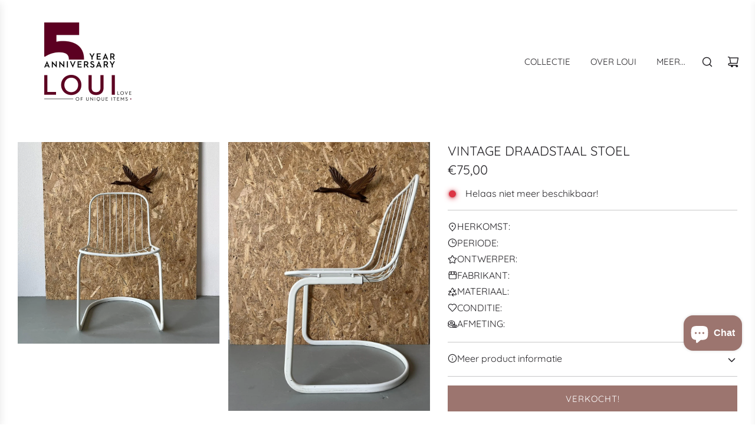

--- FILE ---
content_type: text/html; charset=utf-8
request_url: https://loui.store/products/vintage-draadstaal-stoel
body_size: 66156
content:
<!DOCTYPE html>
<html class="no-js" lang="nl">
<head>
  
  <!-- Basic page needs ================================================== -->
  <meta charset="utf-8"><meta http-equiv="X-UA-Compatible" content="IE=edge">
  <meta name="theme-color" content="#9c756f"/><link rel="preconnect" href="https://cdn.shopify.com" crossorigin>
<link rel="preconnect" href="https://fonts.googleapis.com">
<link rel="preconnect" href="https://fonts.gstatic.com" crossorigin>
<link rel="preconnect" href="https://cdnwidget.judge.me" crossorigin><link rel="preload" as="font" type="font/woff2" href="//loui.store/cdn/fonts/quicksand/quicksand_n4.bf8322a9d1da765aa396ad7b6eeb81930a6214de.woff2" crossorigin><link rel="preload" as="font" type="font/woff2" href="//loui.store/cdn/fonts/quicksand/quicksand_n7.d375fe11182475f82f7bb6306a0a0e4018995610.woff2" crossorigin>
  
  <style>
    @font-face {
      font-family: "Quicksand";
      font-style: normal;
      font-weight: 400;
      font-display: swap;
      src: url(//loui.store/cdn/fonts/quicksand/quicksand_n4.bf8322a9d1da765aa396ad7b6eeb81930a6214de.woff2) format('woff2');
    }
    
    @font-face {
      font-family: "Quicksand";
      font-style: normal;
      font-weight: 700;
      font-display: swap;
      src: url(//loui.store/cdn/fonts/quicksand/quicksand_n7.d375fe11182475f82f7bb6306a0a0e4018995610.woff2) format('woff2');
    }@font-face {
      font-family: 'Quicksand-fallback';
      src: local('Arial');
      size-adjust: 95%;
      ascent-override: 105%;
    }
  </style>
  <style>.site-header,
  .site-nav,
  .site-nav__link,
  .site-nav__item,
  nav,
  header nav {
    font-family: "Quicksand", 'Quicksand-fallback', Arial, sans-serif;
  }.site-header {
    min-height: 60px; /* Adjust based on your actual header height */
  }
  
  .site-nav {
    visibility: visible;
  }
</style>
    <link rel="shortcut icon" href="//loui.store/cdn/shop/files/LOUI-favicon_32x32_crop_center.png?v=1699869215" type="image/png">
    <link rel="apple-touch-icon" sizes="180x180" href="//loui.store/cdn/shop/files/LOUI-favicon_180x180_crop_center.png?v=1699869215">
    <link rel="icon" type="image/png" sizes="32x32" href="//loui.store/cdn/shop/files/LOUI-favicon_32x32_crop_center.png?v=1699869215">
  

  <!-- Title and description ================================================== -->
  <title>
    Vintage draadstaal stoel &ndash; LOUI.STORE
  </title>

  
    <meta name="description" content="Vintage draadstaal stoel uit de jaren ‘70.Vermoedelijk een Gastón Rinaldi, een Italiaans design.Beide stoelen zijn nog in goede vintage staat. Op één klein plekje is het opnieuw gelast. Zie foto  Prijs is per stuk, maar we hebben er 2 staan. Zithoogte 42.5cmZitvlak 45x45cmTotale hoogte 86cm">
  

  <!-- Helpers ================================================== -->
  <!-- /snippets/social-meta-tags.liquid -->


<meta property="og:site_name" content="LOUI.STORE">
<meta property="og:url" content="https://loui.store/products/vintage-draadstaal-stoel">
<meta property="og:title" content="Vintage draadstaal stoel">
<meta property="og:type" content="product">
<meta property="og:description" content="Vintage draadstaal stoel uit de jaren ‘70.Vermoedelijk een Gastón Rinaldi, een Italiaans design.Beide stoelen zijn nog in goede vintage staat. Op één klein plekje is het opnieuw gelast. Zie foto  Prijs is per stuk, maar we hebben er 2 staan. Zithoogte 42.5cmZitvlak 45x45cmTotale hoogte 86cm">

  <meta property="og:price:amount" content="75,00">
  <meta property="og:price:currency" content="EUR">

<meta property="og:image" content="http://loui.store/cdn/shop/products/vintage-draadstaal-stoellouistore-706321.jpg?v=1701267572"><meta property="og:image" content="http://loui.store/cdn/shop/products/vintage-draadstaal-stoellouistore-652738.jpg?v=1701267572"><meta property="og:image" content="http://loui.store/cdn/shop/products/vintage-draadstaal-stoellouistore-870113.jpg?v=1701267572">
<meta property="og:image:alt" content="Vintage draadstaal stoel - LOUI.STORE"><meta property="og:image:alt" content="Vintage draadstaal stoel - LOUI.STORE"><meta property="og:image:alt" content="Vintage draadstaal stoel - LOUI.STORE">
<meta property="og:image:secure_url" content="https://loui.store/cdn/shop/products/vintage-draadstaal-stoellouistore-706321.jpg?v=1701267572"><meta property="og:image:secure_url" content="https://loui.store/cdn/shop/products/vintage-draadstaal-stoellouistore-652738.jpg?v=1701267572"><meta property="og:image:secure_url" content="https://loui.store/cdn/shop/products/vintage-draadstaal-stoellouistore-870113.jpg?v=1701267572">


<meta name="x:card" content="summary_large_image">
<meta name="x:title" content="Vintage draadstaal stoel">
<meta name="x:description" content="Vintage draadstaal stoel uit de jaren ‘70.Vermoedelijk een Gastón Rinaldi, een Italiaans design.Beide stoelen zijn nog in goede vintage staat. Op één klein plekje is het opnieuw gelast. Zie foto  Prijs is per stuk, maar we hebben er 2 staan. Zithoogte 42.5cmZitvlak 45x45cmTotale hoogte 86cm">

  <link rel="canonical" href="https://loui.store/products/vintage-draadstaal-stoel"/>
  <meta name="viewport" content="width=device-width, initial-scale=1, shrink-to-fit=no">
  <meta name="theme-color" content="#494949">

  <!-- CSS ================================================== -->
  
  <style>
/*============================================================================
  #Typography
==============================================================================*/






@font-face {
  font-family: Quicksand;
  font-weight: 400;
  font-style: normal;
  font-display: swap;
  src: url("//loui.store/cdn/fonts/quicksand/quicksand_n4.bf8322a9d1da765aa396ad7b6eeb81930a6214de.woff2") format("woff2"),
       url("//loui.store/cdn/fonts/quicksand/quicksand_n4.fa4cbd232d3483059e72b11f7239959a64c98426.woff") format("woff");
}

@font-face {
  font-family: Quicksand;
  font-weight: 400;
  font-style: normal;
  font-display: swap;
  src: url("//loui.store/cdn/fonts/quicksand/quicksand_n4.bf8322a9d1da765aa396ad7b6eeb81930a6214de.woff2") format("woff2"),
       url("//loui.store/cdn/fonts/quicksand/quicksand_n4.fa4cbd232d3483059e72b11f7239959a64c98426.woff") format("woff");
}


  @font-face {
  font-family: Quicksand;
  font-weight: 700;
  font-style: normal;
  font-display: swap;
  src: url("//loui.store/cdn/fonts/quicksand/quicksand_n7.d375fe11182475f82f7bb6306a0a0e4018995610.woff2") format("woff2"),
       url("//loui.store/cdn/fonts/quicksand/quicksand_n7.8ac2ae2fc4b90ef79aaa7aedb927d39f9f9aa3f4.woff") format("woff");
}




  @font-face {
  font-family: Quicksand;
  font-weight: 700;
  font-style: normal;
  font-display: swap;
  src: url("//loui.store/cdn/fonts/quicksand/quicksand_n7.d375fe11182475f82f7bb6306a0a0e4018995610.woff2") format("woff2"),
       url("//loui.store/cdn/fonts/quicksand/quicksand_n7.8ac2ae2fc4b90ef79aaa7aedb927d39f9f9aa3f4.woff") format("woff");
}










/*============================================================================
  #General Variables
==============================================================================*/

:root {

  --font-weight-normal: 400;
  --font-weight-bold: 700;
  --font-weight-header-bold: 700;

  --header-font-stack: Quicksand, sans-serif;
  --header-font-weight: 400;
  --header-font-style: normal;
  --header-text-size: 21;
  --header-text-size-px: 21px;
  --header-mobile-text-size-px: 21px;

  --header-font-case: uppercase;
  --header-font-size: 15;
  --header-font-size-px: 15px;

  --heading-spacing: 0px;
  --heading-font-case: uppercase;
  --heading-font-stack: FontDrop;

  --body-font-stack: Quicksand, sans-serif;
  --body-font-weight: 400;
  --body-font-style: normal;

  --label-font-stack: Quicksand, sans-serif;
  --label-font-weight: 400;
  --label-font-style: normal;
  --label-font-case: none;
  --label-spacing: 0px;

  --navigation-font-stack: Quicksand, sans-serif;
  --navigation-font-weight: 400;
  --navigation-font-style: normal;
  --navigation-font-letter-spacing: normal;

  --base-font-size-int: 16;
  --base-font-size: 16px;

  --body-font-size-12-to-em: 0.75em;
  --body-font-size-14-to-em: 0.88em;
  --body-font-size-16-to-em: 1.0em;
  --body-font-size-18-to-em: 1.13em;
  --body-font-size-20-to-em: 1.25em;
  --body-font-size-22-to-em: 1.38em;
  --body-font-size-24-to-em: 1.5em;
  --body-font-size-28-to-em: 1.75em;
  --body-font-size-36-to-em: 2.25em;

  --sale-badge-color: #5c0121;
  --sold-out-badge-color: #5c0121;
  --badge-font-color: #fff;

  --primary-btn-text-color: #fff;
  --primary-btn-bg-color: #9c756f;
  --primary-btn-bg-color-lighten50: #ffffff;
  --primary-btn-bg-color-opacity50: rgba(156, 117, 111, 0.5);
  --primary-btn-bg-hover-color: #5c0121;
  --primary-btn-text-hover-color: #fff;

  --button-text-case: uppercase;
  --button-font-size: 15;
  --button-font-size-px: 15px;
  --button-text-spacing-px: 1px;

  --secondary-btn-text-color: #262428;
  --secondary-btn-bg-color: #9f9f9f;
  --secondary-btn-bg-color-lighten: #d2d2d2;
  --secondary-btn-bg-hover-color: #9f9f9f;
  --secondary-btn-bg-text-hover-color: #262428;

  

  
    --alt-btn-font-style: normal;
    --alt-btn-font-weight: 400;
    

  --text-color: #262428;
  --text-color-lighten5: #333035;
  --text-color-lighten70: #d9d6db;
  --text-color-transparent05: rgba(38, 36, 40, 0.05);
  --text-color-transparent10: rgba(38, 36, 40, 0.1);
  --text-color-transparent15: rgba(38, 36, 40, 0.15);
  --text-color-transparent25: rgba(38, 36, 40, 0.25);
  --text-color-transparent30: rgba(38, 36, 40, 0.3);
  --text-color-transparent50: rgba(38, 36, 40, 0.5);
  --text-color-transparent5: rgba(38, 36, 40, 0.5);
  --text-color-transparent6: rgba(38, 36, 40, 0.6);
  --text-color-transparent7: rgba(38, 36, 40, 0.7);
  --text-color-transparent8: rgba(38, 36, 40, 0.8);

  
    --heading-xl-font-size: 20px;
    --heading-l-font-size: 20px;
    --subheading-font-size: 14px;
  

  
    --small-body-font-size: 14px;
  

  --link-color: #494949;
  --on-sale-color: #5c0121;

  --body-color: #fff;
  --body-color-darken10: #e6e6e6;
  --body-color-transparent00: rgba(255, 255, 255, 0);
  --body-color-transparent90: rgba(255, 255, 255, 0.9);

  --body-secondary-color: #f9f9fb;
  --body-secondary-color-transparent00: rgba(249, 249, 251, 0);
  --body-secondary-color-darken05: #eaeaf1;

  --color-primary-background: #fff;
  --color-primary-background-rgb: 255, 255, 255;
  --color-secondary-background: #f9f9fb;

  --cart-background-color: #737373;

  --border-color: rgba(38, 36, 40, 0.25);
  --link-border-color: rgba(73, 73, 73, 0.5);
  --border-color-darken10: #0d0c0d;

  --header-color: #fff;
  --header-color-darken5: #f2f2f2;

  --header-border-color: #ffffff;

  --announcement-text-size: 15px;
  --announcement-text-spacing: 0px;

  --logo-font-size: 18px;

  --overlay-header-text-color: #262428;
  --nav-text-color: #262428;
  --nav-text-color-transparent10: rgba(38, 36, 40, 0.1);
  --nav-text-color-transparent30: rgba(38, 36, 40, 0.3);
  --nav-text-hover: #737373;

  --color-scheme-light-background: #f9f9fb;
  --color-scheme-light-background-lighten5: #ffffff;
  --color-scheme-light-text: #262428;
  --color-scheme-light-text-transparent25: rgba(38, 36, 40, 0.25);
  --color-scheme-light-text-transparent50: rgba(38, 36, 40, 0.5);
  --color-scheme-light-text-transparent60: rgba(38, 36, 40, 0.6);

  --color-scheme-feature-background: #e6e5e7;
  --color-scheme-feature-background-lighten5: #f3f2f3;
  --color-scheme-feature-text: #262428;
  --color-scheme-feature-text-transparent25: rgba(38, 36, 40, 0.25);
  --color-scheme-feature-text-transparent50: rgba(38, 36, 40, 0.5);
  --color-scheme-feature-text-transparent60: rgba(38, 36, 40, 0.6);

  --homepage-sections-accent-secondary-color-transparent60: rgba(38, 36, 40, 0.6);

  --color-scheme-dark-background: #494949;
  --color-scheme-dark-text: #ffffff;
  --color-scheme-dark-text-transparent25: rgba(255, 255, 255, 0.25);
  --color-scheme-dark-text-transparent50: rgba(255, 255, 255, 0.5);
  --color-scheme-dark-text-transparent60: rgba(255, 255, 255, 0.6);

  --filter-bg-color: rgba(38, 36, 40, 0.1);

  --color-footer-bg: #f8f8f8;
  --color-footer-bg-darken5: #ebebeb;
  --color-footer-text: #262428;
  --color-footer-text-darken10: #0d0c0d;
  --color-footer-text-transparent25: rgba(38, 36, 40, 0.25);
  --color-footer-border: rgba(38, 36, 40, 0.25);

  --popup-text-color: #242424;
  --popup-border-color: rgba(36, 36, 36, 0.25);
  --popup-text-color-lighten10: #3e3e3e;
  --popup-bg-color: #ffffff;

  --menu-drawer-color: #fff;
  --menu-drawer-color-darken5: #f2f2f2;
  --menu-drawer-text-color: #262428;
  --menu-drawer-text-color-transparent10: rgba(38, 36, 40, 0.1);
  --menu-drawer-text-color-transparent30: rgba(38, 36, 40, 0.3);
  --menu-drawer-border-color: rgba(38, 36, 40, 0.25);
  --menu-drawer-text-hover-color: #737373;

  --cart-drawer-color: #f9f9fb;
  --cart-drawer-text-color: #262428;
  --cart-drawer-text-color-transparent10: rgba(38, 36, 40, 0.1);
  --cart-drawer-text-color-transparent25: rgba(38, 36, 40, 0.25);
  --cart-drawer-text-color-transparent50: rgba(38, 36, 40, 0.5);
  --cart-drawer-text-color-lighten10: #403c43;
  --cart-drawer-border-color: rgba(38, 36, 40, 0.25);

  --fancybox-overlay: url('//loui.store/cdn/shop/t/30/assets/fancybox_overlay.png?v=144306523919995465251709291625');

  --success-color: #28a745;
  --error-color: #DC3545;
  --warning-color: #EB9247;

  /* Shop Pay Installments variables */
  --color-body: #f9f9fb;
  --color-bg: #f9f9fb;
}
</style>

<style data-shopify>
  *,
  *::before,
  *::after {
    box-sizing: inherit;
  }

  html {
    box-sizing: border-box;
    background-color: var(--body-color);
    height: 100%;
    margin: 0;
  }

  body {
    background-color: var(--body-color);
    min-height: 100%;
    margin: 0;
    display: grid;
    grid-template-rows: auto auto 1fr auto;
    grid-template-columns: 100%;
    overflow-x: hidden;
  }

  .sr-only {
    position: absolute;
    width: 1px;
    height: 1px;
    padding: 0;
    margin: -1px;
    overflow: hidden;
    clip: rect(0, 0, 0, 0);
    border: 0;
  }

  .sr-only-focusable:active, .sr-only-focusable:focus {
    position: static;
    width: auto;
    height: auto;
    margin: 0;
    overflow: visible;
    clip: auto;
  }

</style>


<noscript><link href="//loui.store/cdn/shop/t/30/assets/photoswipe.min.css?v=66776165342128473981769022213" rel="stylesheet" type="text/css" media="all" /></noscript>

  <noscript><link href="//loui.store/cdn/shop/t/30/assets/animate.min.css?v=68297775102622399721709216142" rel="stylesheet" type="text/css" media="all" /></noscript>


<noscript><link href="//loui.store/cdn/shop/t/30/assets/custom.css?v=85943178005937452171768736477" rel="stylesheet" type="text/css" media="all" /></noscript>


    <style id="critical-css">
  a:nth-child(2n) .product-medias__thumbnail__image{animation-delay:.4s}a:nth-child(3n) .product-medias__thumbnail__image{animation-delay:.6s}a:nth-child(4n) .product-medias__thumbnail__image{animation-delay:.8s}a:nth-child(5n) .product-medias__thumbnail__image{animation-delay:1s}a:nth-child(6n) .product-medias__thumbnail__image{animation-delay:1.2s}a:nth-child(7n) .product-medias__thumbnail__image{animation-delay:1.4s}a:nth-child(8n) .product-medias__thumbnail__image{animation-delay:1.6s}a:nth-child(9n) .product-medias__thumbnail__image{animation-delay:1.8s}a:nth-child(10n) .product-medias__thumbnail__image{animation-delay:2s}a:nth-child(11n) .product-medias__thumbnail__image{animation-delay:2.2s}.spin{animation:spin 1s linear infinite}@keyframes spin{from{transform:rotate(0)}to{transform:rotate(360deg)}}a{color:var(--link-color);text-decoration:none;background:0 0}button{overflow:visible}.btn{display:inline-block;padding:8px 10px;width:auto;margin:0;line-height:1.42;font-weight:700;text-decoration:none;text-align:center;vertical-align:middle;white-space:nowrap;border:1px solid transparent;-webkit-appearance:none;-moz-appearance:none;border-radius:0;background-color:var(--primary-btn-bg-color);color:var(--primary-btn-text-color)}#AddToCart{border-radius:var(--alt-btn-border-radius);font-weight:var(--alt-btn-font-weight);font-style:var(--alt-btn-font-style);background:var(--primary-btn-bg-color);color:var(--primary-btn-text-color);display:inline-block;padding:10px 35px;text-transform:var(--button-text-case);letter-spacing:var(--button-text-spacing-px);font-size:var(--button-font-size-px);line-height:1.42;min-height:44px;word-wrap:break-word;white-space:normal;width:100%}@media screen and (max-width:480px){.paymentButtonsWrapper #AddToCart{width:100%;max-width:300px}}@media screen and (min-width:481px){.paymentButtonsWrapper{display:flex;align-items:flex-start;flex-direction:column}.paymentButtonsWrapper #AddToCart{flex-grow:1}}header,nav{display:block}:focus{outline:0}.hide{display:none!important}.hidden{display:none}.clearfix:after{content:'';display:table;clear:both}html.no-js .js{display:none!important}.no-js.disclaimer{text-align:center;padding:15px 15px 0}.wrapper{padding:0}.wrapper:after{content:'';display:table;clear:both}.wrapper-padded{position:relative;max-width:1660px;margin:0 auto;padding:0 15px}@media screen and (min-width:481px){.wrapper-padded{padding:0 30px}}.main-page-container{margin-bottom:30px}.main-content{display:block}.flex-full{display:flex;width:100%}img{border:0 none;width:100%;height:auto}svg:not(:root){overflow:hidden}img{max-width:100%}.responsive-image-wrapper{display:flex;align-items:center;justify-content:center}ul{margin:0 0 15px 20px;padding:0}ul li{list-style-position:inside}ul li>div{display:inline-block}ul ul{margin:4px 0 5px 20px}li{margin-bottom:.25em}@media only screen and (min-width:768px){.nav-link-animated--custom .animated-link--item{background-color:transparent!important;background-image:linear-gradient(to top,currentColor 0,currentColor 0),linear-gradient(to top,transparent 0,transparent 0);background-repeat:no-repeat;background-position:left bottom,left bottom;background-size:0 1px,100% 1px}.nav-link-animated a span.animated-underline{background-color:transparent;background-image:linear-gradient(to top,var(--nav-text-hover) 0,var(--nav-text-hover) 0),linear-gradient(to top,transparent 0,transparent 0);background-repeat:no-repeat;background-position:left bottom,left bottom;background-size:0 1px,100% 1px}.first-level-dropdown>.site-nav__link>.site-nav--link-wrapper>span.animated-underline{padding-bottom:4px}}.mobile-menu--close-btn{right:15px;top:15px;width:44px;height:44px;background-image:none;display:flex;justify-content:center;align-items:center;z-index:1;border:0;background:0 0}.visually-hidden{position:absolute;overflow:hidden;clip:rect(0 0 0 0);height:1px;width:1px;margin:-1px;padding:0;border:0}form{margin-bottom:0}@media screen and (max-width:767px){input{font-size:16px}}button,input,select{padding:0;margin:0}input{border:0;border-bottom:1px solid var(--border-color);padding:10px 10px 10px 0}select{border:1px solid var(--border-color);padding:10px 10px}input,select{background:0 0;max-width:100%;border-radius:0}select{-webkit-appearance:none;-moz-appearance:none;appearance:none;padding-right:28px;text-indent:.01px;text-overflow:''}.form-vertical input,.form-vertical select{display:block;margin-bottom:10px}.qty-error{margin-top:10px}.errors{border-radius:0;padding:6px 12px;margin-bottom:15px;border:1px solid transparent;font-size:.9em;text-align:left}.errors{color:#d02e2e;background-color:#fff6f6;border-color:#d02e2e}.shopify-section{width:100%}.grid:after{content:'';display:table;clear:both}.grid{list-style:none;margin:0;padding:0;margin-left:-30px}@media only screen and (max-width:767px){.wrapper-padded .grid{margin-left:0}}.grid__item{box-sizing:border-box;float:left;min-height:1px;padding-left:30px;vertical-align:top;width:100%}@media only screen and (max-width:767px){.wrapper-padded .grid__item{padding-left:0}}.three-twelfths{width:25%}.six-twelfths{width:50%}.hide{display:none!important}@media only screen and (min-width:768px){.large--five-twelfths{width:41.666%}.large--seven-twelfths{width:58.333%}}@media only screen and (max-width:767px){.grid__item{margin-top:30px}}.header-section--wrapper{z-index:10000}.site-header{border-bottom:1px solid var(--header-border-color);margin-bottom:0;background-color:var(--header-color)}@media (max-width:989px){.site-header{display:none}}@media (min-width:768px){.site-header{position:relative}}.site-header .site-header__wrapper{position:relative;display:flex;align-items:center}.site-header .site-header__wrapper>*{margin:0 15px}.site-header .site-header__wrapper .site-header__wrapper__left{flex:1 1 100%;display:flex}.site-header .site-header__wrapper .site-header__wrapper__center{flex:1 0 100%;align-self:center}.site-header .site-header__wrapper .site-header__wrapper__right{flex:1 1 100%;display:flex;justify-content:flex-end;flex-wrap:wrap;align-content:center}.site-header .site-header__wrapper .site-header__wrapper__right .site-nav{text-align:right}.site-header .site-header__wrapper.site-header__wrapper--logo-left .site-header__wrapper__center{display:none}.site-header .site-header__wrapper.site-header__wrapper--logo-left .site-nav{margin:0}.site-header__logo.h1.site-title,.site-header__logo.site-title.h1{letter-spacing:var(--heading-spacing);text-transform:var(--heading-font-case)}.white--match header{margin-bottom:0}.site-header__logo{text-align:center;margin:0 auto;max-width:100%;font-size:var(--logo-font-size)}.site-header__logo.h1{margin:0}.site-header__logo a{text-decoration:none}.site-header__logo a{display:block;font-size:var(--logo-font-size)}.site-header__logo img{margin:0 auto;display:inline-block;vertical-align:top;max-width:100%}@media only screen and (max-width:767px){.site-header__logo img{vertical-align:middle}}.no-js .site-header{background-color:var(--header-color)!important}.no-js .site-header .site-nav__dropdown{visibility:visible!important;opacity:1!important}.header--supporting-text{font-size:var(--header-font-size-px);padding-left:5px}.site-header__cart-toggle{display:inline-block}.site-nav,.site-nav--mobile{margin:0}.site-nav li{margin:0;display:block}.site-nav>li{position:relative;display:inline-block}.top-links.site-header__nav a,.top-links.site-header__nav a:visited{color:var(--nav-text-color)}.top-links .top-links--icon-links a{color:var(--nav-text-color)}.mega-menu-wrapper .h4{color:var(--nav-text-color)}.mega-menu-wrapper .mega-menu{position:static}.mega-menu-wrapper .mega-menu .site-nav__dropdown:not(.theme-editor-active){transform:translateY(0)}.mega-menu-wrapper .mega-menu .site-nav__dropdown{max-height:calc(80vh - 90px);overflow-x:hidden;overflow-y:auto;padding:0 30px;-webkit-box-shadow:0 5px 15px -5px rgba(0,0,0,.1);box-shadow:0 5px 15px -5px rgba(0,0,0,.1);clip-path:inset(0 -15px -15px -15px);width:100%}.mega-menu-wrapper .mega-menu .site-nav__dropdown::-webkit-scrollbar{width:3px}.mega-menu-wrapper .mega-menu .site-nav__dropdown::-webkit-scrollbar-track{background-color:transparent}.mega-menu-wrapper .mega-menu .site-nav__dropdown::-webkit-scrollbar-thumb{background-color:transparent}.mega-menu-wrapper .container{max-width:1660px;margin:0 auto}.mega-menu-wrapper .mega-menu-block{display:grid;gap:15px;width:100%}@media (min-width:768px){.mega-menu-wrapper .mega-menu-block:not(.no--content){gap:30px;padding-top:40px;padding-bottom:60px}}.mega-menu-wrapper .mega-menu-block .mega-menu--links{display:grid;gap:15px}@media (min-width:768px){.mega-menu-wrapper .mega-menu-block .mega-menu--links{gap:30px}}.mega-menu-wrapper .mega-menu-block li a:not(.mega-menu-promo-wrapper):not(.mega-menu-promo-text){display:inline!important}.mega-menu-wrapper .dropdown-submenu{display:flex;float:none;opacity:0;transform:translateY(5px);padding-left:0}.mega-menu-wrapper .dropdown-submenu:last-child{border-right:0}.mega-menu-wrapper .inner{width:100%}.mega-menu-wrapper .inner .h4.mega-menu-link--title{margin:0;padding-bottom:15px;font-family:var(--navigation-font-stack);font-weight:var(--navigation-font-weight);font-style:var(--navigation-font-style);letter-spacing:var(--navigation-font-letter-spacing);text-transform:var(--header-font-case);font-size:var(--header-font-size-px);line-height:1.6}.mega-menu-wrapper .inner li{font-family:var(--body-font-stack);font-weight:var(--body-font-weight);font-style:var(--body-font-style);font-size:var(--base-font-size);text-transform:none;padding-bottom:10px;line-height:1.6}.mega-menu-wrapper .menu-link{margin:0}.site-nav__dropdown{background:var(--header-color);top:100%;display:block!important;visibility:hidden;position:absolute;left:0;margin:0;z-index:5;opacity:0}@media (min-width:768px){.site-nav__dropdown{top:100%}.site-nav__dropdown.mega-menu-dropdown{position:fixed}}.site-nav__dropdown li{width:100%}.site-nav__dropdown .site-nav__link{background:var(--header-color)}.site-nav__dropdown.standard-dropdown:not(.has--subdropdowns){max-height:calc(80vh - 90px);overflow-x:hidden;overflow-y:auto}.site-nav__dropdown.standard-dropdown{display:grid!important;grid-auto-rows:minmax(0,auto);grid-template-columns:1fr;align-items:center;flex-direction:column;min-width:200px;max-width:350px;padding-top:calc(30px - 10px);padding-bottom:calc(30px - 10px)}.site-nav__dropdown.standard-dropdown::-webkit-scrollbar{width:3px}.site-nav__dropdown.standard-dropdown::-webkit-scrollbar-track{background-color:transparent}.site-nav__dropdown.standard-dropdown::-webkit-scrollbar-thumb{background-color:transparent}.site-nav__dropdown.standard-dropdown li{font-size:var(--base-font-size);font-family:var(--body-font-stack);font-weight:var(--body-font-weight);font-style:var(--body-font-style);letter-spacing:normal;line-height:150%;text-transform:none}.site-nav__dropdown.standard-dropdown li .site-nav__link{padding:5px 30px}.site-nav__dropdown.standard-dropdown .site-nav--link-wrapper{display:grid;grid-template-columns:minmax(0,1fr) minmax(0,auto);width:100%;justify-content:space-between;align-items:center;gap:15px}.site-nav__dropdown.standard-dropdown{box-shadow:0 5px 15px -5px rgba(0,0,0,.1)}.site-nav__link{display:block;text-decoration:none;position:relative;padding:15px}.site-nav--mobile .site-nav__link{display:inline-block;border:0;background:0 0}.top-links{margin-bottom:0;display:inline-flex;align-items:center}.top-links ul.site-nav{display:inline-block;font-size:var(--header-font-size-px);line-height:var(--header-font-size-px) px}.top-links ul li{display:inline-block;list-style-type:none;font-family:var(--navigation-font-stack);font-weight:var(--navigation-font-weight);font-style:var(--navigation-font-style);letter-spacing:var(--navigation-font-letter-spacing);text-transform:var(--header-font-case)}.top-links--icon-links{margin:0;display:flex;flex-wrap:wrap;justify-content:flex-end;align-items:center;list-style:none}.top-links--icon-links li{margin:0}.top-links--icon-links li a{color:var(--nav-text-color);position:relative;display:flex;align-items:center;padding:12px}body,button,input,select{font-size:var(--base-font-size);line-height:1.6;color:var(--text-color);font-family:var(--body-font-stack);font-weight:var(--body-font-weight);font-style:var(--body-font-style);-webkit-font-smoothing:antialiased;-webkit-text-size-adjust:100%}.h1,.h3,.h4,h1{display:block;font-family:var(--header-font-stack);font-weight:var(--header-font-weight);font-style:var(--header-font-style);letter-spacing:var(--heading-spacing);text-transform:var(--heading-font-case);margin:0 0 .5em;line-height:1.4}.h1 a,.h4 a{text-decoration:none;font-weight:inherit}.h1,h1{font-size:var(--body-font-size-36-to-em)}.h3{font-size:var(--body-font-size-22-to-em)}.h4{font-size:var(--body-font-size-20-to-em)}p{margin:0 0 15px 0}.unit-price{font-size:12px}.label-font{font-family:var(--label-font-stack);font-weight:var(--label-font-weight);font-style:var(--label-font-style);text-transform:var(--label-font-case);letter-spacing:var(--label-spacing)}.fallback-text{display:none}option{color:var(--text-color);background-color:var(--filter-bg-color)}select::-ms-expand{display:none}.drawer-overlay{position:fixed;z-index:1499;top:0;left:0;width:0;height:100%;background-color:#e6e6e6;opacity:0}.drawer{position:fixed;overflow-y:auto;overflow-x:hidden;top:0;bottom:0;max-width:90%;z-index:1500;color:var(--cart-drawer-text-color);background-color:var(--cart-drawer-color)}.drawer#NavDrawer a{word-break:break-word;color:var(--menu-drawer-text-color)}.drawer#NavDrawer svg{display:block}.drawer--left{width:767px;left:-767px;border-right:1px solid var(--cart-drawer-text-color)}.has-search-icon .site-nav--mobile{display:flex;align-content:center;justify-content:flex-start}.has-search-icon .site-nav--mobile .js-drawer-open-right-link,.has-search-icon .site-nav--mobile .search-button{display:flex;justify-content:center}.right-side.has-search-icon .site-nav--mobile{justify-content:flex-end}.site-nav--mobile .js-drawer-open-right-link.site-nav__link,.site-nav--mobile .site-nav__link:nth-child(2){padding:12px;position:relative}.site-nav--mobile a svg,.site-nav--mobile button svg{color:var(--nav-text-color)}.site-nav--mobile a{padding:12px}.site-nav--mobile .search-button svg{width:20px}.site-nav--mobile .fa-2x{display:inline-block;width:20px;height:20px}.site-nav--mobile .icon-fallback-text{display:flex;align-items:center}.mobile-nav{margin:0;padding:0 15px;font-size:18px}.mobile-nav.mobile-nav--main{grid-column-start:1;grid-column-end:2;grid-row-start:2;grid-row-end:3}.mobile-nav li{margin-bottom:0}.mobile-nav.nav--meta{display:grid;align-items:center;padding:15px}.mobile-nav.nav--meta .mobile-nav__item{font-size:14px;font-family:var(--navigation-font-stack);font-weight:var(--navigation-font-weight);font-style:var(--navigation-font-style);text-transform:var(--header-font-case)}.mobile-nav.nav--meta .mobile-nav__item:after{display:none}.mobile-nav.nav--meta .mobile-nav__social-icons{margin:0;display:flex;flex-wrap:wrap;gap:15px}.mobile-nav.nav--meta .mobile-nav__social-icons:after{display:none}.mobile-nav.nav--meta .mobile-nav__social-icons>li{display:flex}.mobile-nav.locale--mobile{position:relative;display:flex;flex-direction:column;gap:15px}.mobile-nav.locale--mobile:after{content:'';position:absolute;bottom:0;left:0;right:0;border-bottom:1px solid var(--menu-drawer-border-color)}.mobile-nav__logo-title{padding:0 20px;position:sticky;background-color:var(--menu-drawer-color);z-index:20;top:0;grid-column-start:1;grid-column-end:2;grid-row-start:1;grid-row-end:2}.mobile-nav__logo-title--inner{display:flex;justify-content:flex-end;align-items:center;padding:15px 0;border-bottom:1px solid var(--menu-drawer-border-color)}.mobile-nav__item{position:relative;display:block}.mobile-nav>.mobile-nav__item{background-color:var(--menu-drawer-color)}.mobile-nav__item:after{content:'';position:absolute;bottom:0;left:0;right:0;border-bottom:1px solid var(--menu-drawer-border-color)}.mobile-nav__item.top-level a.mobile-nav__link{font-family:var(--navigation-font-stack);font-weight:var(--navigation-font-weight);font-style:var(--navigation-font-style);text-transform:var(--header-font-case)}.mobile-nav__item.top-level .mobile-nav__toggle,.mobile-nav__item.top-level a.mobile-nav__link{padding:20px 0}.mobile-nav__item.top-level .mobile-nav__sublist{display:flex;flex-direction:column}.mobile-nav__item.top-level .mobile-nav__sublist .mobile-nav__item a.mobile-nav__link{font-family:var(--body-font-stack);font-weight:var(--body-font-weight);font-style:var(--body-font-style);text-transform:none}.mobile-nav__item.top-level .mobile-nav__sublist .mobile-nav__item .mobile-nav__toggle,.mobile-nav__item.top-level .mobile-nav__sublist .mobile-nav__item a.mobile-nav__link{padding:0}.mobile-nav__item.top-level .mobile-nav__sublist .mobile-nav__item .mobile-nav__has-sublist .mobile-nav__toggle,.mobile-nav__item.top-level .mobile-nav__sublist .mobile-nav__item .mobile-nav__has-sublist a.mobile-nav__link{padding:0}.mobile-nav__item.top-level .mobile-nav__sublist .mobile-nav__item:after{display:none}.mobile-nav__item.top-level .mobile-nav__sublist .mobile-nav__sublist{display:flex;flex-direction:column;gap:10px;padding-left:15px;border-left:1px solid var(--menu-drawer-border-color)}.mobile-nav__item.top-level .mobile-nav__sublist .mobile-nav__sublist .mobile-nav__item a.mobile-nav__link{padding:0}.mobile-nav__item.top-level>.mobile-nav__sublist>.mobile-nav__item{padding-bottom:15px}.mobile-nav__item a{display:block}.mobile-nav__item a,.mobile-nav__item button,.mobile-nav__toggle button{color:var(--menu-drawer-text-color);text-decoration:none;background:0 0;border:0}.mobile-nav__has-sublist{display:grid;grid-template-columns:1fr minmax(0,auto);grid-template-rows:1fr;width:100%}.mobile-nav__has-sublist .mobile-nav__link,.mobile-nav__has-sublist .mobile-nav__toggle{grid-row-start:1;grid-row-end:2}.mobile-nav__has-sublist .mobile-nav__link{width:100%;grid-column-start:1;grid-column-end:2}.mobile-nav__has-sublist .mobile-nav__toggle{grid-column-start:2;grid-column-end:3}.mobile-nav__toggle{display:flex;align-items:center;justify-content:flex-start}.mobile-nav__toggle-close{display:none}.mobile-nav__sublist{-webkit-backface-visibility:hidden;backface-visibility:hidden;margin:0;max-height:0;visibility:hidden;overflow:hidden}.mobile-nav__sublist .mobile-nav__item:after{top:0;bottom:auto}.mobile-nav__sublist .mobile-nav__link{padding-left:30px;font-size:16px}.mobile-nav-bar-wrapper{background:var(--header-color)}@media (min-width:990px){.mobile-nav-bar--inner,.mobile-nav-bar-wrapper{display:none}}.mobile-nav-bar-wrapper .site-nav__link{padding:11px 32px 11px 0;position:relative}.mobile-nav-bar-wrapper button.site-nav__link{padding:12px;margin-left:-16px}.mobile-nav-bar-wrapper .site-nav--mobile{margin:0}.mobile-nav-bar-wrapper .mobile-grid--table{display:table;table-layout:fixed;width:100%}.mobile-nav-bar-wrapper .mobile-grid--table .grid__item{display:table-cell;float:none;vertical-align:middle}.mobile-nav-bar-wrapper .mobile-grid--table .grid__item{padding:0}#NavDrawer{background-color:var(--menu-drawer-color);-webkit-box-shadow:0 5px 15px 0 rgba(0,0,0,.1);box-shadow:0 5px 15px 0 rgba(0,0,0,.1);border-right:0;display:flex;flex-direction:column;justify-content:space-between}#NavDrawer::-webkit-scrollbar{display:none;-ms-overflow-style:none}#NavDrawer .mobile-nav-grid-container{display:grid;max-width:100%;height:100%;grid-template-columns:minmax(0,auto);grid-template-rows:auto 1fr}#NavDrawer .mobile-nav-grid-container .mobile-nav--footer{position:sticky;z-index:20;bottom:0;width:100%;background-color:var(--menu-drawer-color);-webkit-box-shadow:0 5px 30px 0 rgba(0,0,0,.1);box-shadow:0 5px 30px 0 rgba(0,0,0,.1)}@media screen and (min-width:768px){.no-js-mobile-menu{display:none}}.sale-price{color:var(--on-sale-color)}.money{font-size:var(--body-font-size-16-to-em)}.product-medias__media{margin:0 auto;min-height:1px;width:100%;height:100%}.product-medias__media[data-media-type=image] img{width:100%;height:auto}.product-medias__media:last-child{margin-bottom:0}.product-medias__view-in-space{width:100%;min-height:44px;padding-top:10px;padding-bottom:10px;display:flex;align-items:center;justify-content:center;background:var(--text-color-transparent05);color:var(--text-color)}.product-medias__view-in-space[data-shopify-xr-hidden]{visibility:hidden}@media screen and (min-width:1024px){.product-medias__view-in-space[data-shopify-xr-hidden]{display:none}}.product-medias__view-in-space svg{margin-right:10px}.product-medias__icon{display:block;border:1px solid rgba(0,0,0,.05);position:absolute;top:50%;left:50%;padding:0;transform:translate3d(-50%,-50%,0);height:44px;width:44px;z-index:1;background-color:var(--body-color);color:var(--text-color)}.product-medias__icon svg{vertical-align:middle}.product-medias__main{width:100%}@media only screen and (min-width:481px){.product-medias__main{margin:0 auto}.product-medias__with-thumbnails{display:flex}.product-medias__with-thumbnails .swiper-pagination{display:none}.product-medias__with-thumbnails.product-medias__with-thumbnails--below{flex-direction:column}}.product-medias__main .swiper-container{min-width:100%;max-width:100%}.product-medias__main .swiper-pagination{margin-top:15px}.swiper-pagination{position:static}.text-with-icon .text-with-icon--content{display:inline-flex;gap:10px}.text-with-icon .text-with-icon--content a.link{color:var(--text-color);text-decoration:none}.text-with-icon .text-with-icon--content .text-with-icon--icon{display:flex;align-items:center;align-self:center;height:100%}.text-with-icon .text-with-icon--content .text-with-icon--text{display:inline;word-break:break-word}@media screen and (min-width:768px){.grid-area--filtering{grid-area:filtering}.grid-area--collection{grid-area:collection}}[v-cloak]{display:none}.product-details-product-title{letter-spacing:var(--heading-spacing);text-transform:var(--heading-font-case);margin:0}:not(#ShopNowContainer)>div>[data-wetheme-section-type=template--product] .product-single-wrapper .swiper-pagination{line-height:0}:not(#ShopNowContainer)>div>[data-wetheme-section-type=template--product] .product-single-wrapper .product-images-container{margin-top:15px}:not(#ShopNowContainer)>div>[data-wetheme-section-type=template--product] .product-single-wrapper .paymentButtonsWrapper{margin-bottom:0}:not(#ShopNowContainer)>div>[data-wetheme-section-type=template--product] .product-single-wrapper .paymentButtonsWrapper #AddToCart{width:100%;max-width:none}@media screen and (min-width:768px){:not(#ShopNowContainer)>div>[data-wetheme-section-type=template--product] .product-single-wrapper .product-details-wrapper,:not(#ShopNowContainer)>div>[data-wetheme-section-type=template--product] .product-single-wrapper .product-images-container{margin-top:30px}}@media screen and (min-width:768px){:not(#ShopNowContainer)>div>[data-wetheme-section-type=template--product] .product-single-wrapper .product-sticky-wrapper{position:relative}:not(#ShopNowContainer)>div>[data-wetheme-section-type=template--product] .product-single-wrapper .product-sticky-wrapper .product-sticky{position:sticky;top:0;z-index:2}}@media only screen and (max-width:767px){.grid__item.mobile--no-top-margin{margin-top:0}}.product-price-group{display:flex;flex-direction:row-reverse;flex-wrap:wrap-reverse;justify-content:flex-end}.product-price-size--h3{font-size:var(--body-font-size-22-to-em)}#ComparePrice .money,#ProductPrice,#ProductPrice .money{font-size:inherit;margin:0}#ComparePrice{margin:0;text-decoration:line-through;display:inline-block}#ComparePrice.sale-price{color:var(--text-color)}.shopify-payment-terms__container{width:100%}.product-description{color:var(--text-color)}.no-js #AddToCart{display:none}#AddToCartForm{margin-bottom:0}.product-single__variants{display:none}.product-details-wrapper{position:relative}.product-details-wrapper .product-description{word-wrap:break-word;overflow:hidden;clear:both}@media only screen and (max-width:767px){.social-sharing{position:relative;width:100%;bottom:0;right:0;text-align:left}}.social-sharing a{display:inline-block;padding:12px;margin-bottom:-15px}.social-sharing a:first-of-type{margin-left:-15px}@media only screen and (max-width:1200px){.social-sharing{bottom:0;position:relative;right:0;text-align:left}}.product-form-separator{border-top:1px solid var(--border-color)}@media only screen and (max-width:767px){.grid__item.product-form-wrapper{margin-top:15px}}.product-section .product-form-block{margin-bottom:var(--custom-margin-bottom)}
</style>


<link rel="preload" href="//loui.store/cdn/shop/t/30/assets/theme.min.css?v=102810748608660957601764693809" as="style" onload="this.onload=null;this.rel='stylesheet'">
<link rel="preload" href="//loui.store/cdn/shop/t/30/assets/swiper.min.css?v=145962992738589111331709216142" as="style" onload="this.onload=null;this.rel='stylesheet'">




  <link rel="preload" fetchpriority="high" as="image" href="//loui.store/cdn/shop/products/vintage-draadstaal-stoellouistore-706321.jpg?v=1701267572" type="image/webp">



  <!-- Header hook for plugins ================================================== -->






<script>window.performance && window.performance.mark && window.performance.mark('shopify.content_for_header.start');</script><meta name="google-site-verification" content="A5m1bDuQZeSiQNdL1Zut3Gl8-M73SAf7UKUoOR9RPSQ">
<meta id="shopify-digital-wallet" name="shopify-digital-wallet" content="/48611819672/digital_wallets/dialog">
<meta name="shopify-checkout-api-token" content="485f7fa40a64b4bac2fe9e66c6f4193d">
<meta id="in-context-paypal-metadata" data-shop-id="48611819672" data-venmo-supported="false" data-environment="production" data-locale="nl_NL" data-paypal-v4="true" data-currency="EUR">
<link rel="alternate" type="application/json+oembed" href="https://loui.store/products/vintage-draadstaal-stoel.oembed">
<script async="async" src="/checkouts/internal/preloads.js?locale=nl-NL"></script>
<link rel="preconnect" href="https://shop.app" crossorigin="anonymous">
<script async="async" src="https://shop.app/checkouts/internal/preloads.js?locale=nl-NL&shop_id=48611819672" crossorigin="anonymous"></script>
<script id="apple-pay-shop-capabilities" type="application/json">{"shopId":48611819672,"countryCode":"NL","currencyCode":"EUR","merchantCapabilities":["supports3DS"],"merchantId":"gid:\/\/shopify\/Shop\/48611819672","merchantName":"LOUI.STORE","requiredBillingContactFields":["postalAddress","email"],"requiredShippingContactFields":["postalAddress","email"],"shippingType":"shipping","supportedNetworks":["visa","maestro","masterCard"],"total":{"type":"pending","label":"LOUI.STORE","amount":"1.00"},"shopifyPaymentsEnabled":true,"supportsSubscriptions":true}</script>
<script id="shopify-features" type="application/json">{"accessToken":"485f7fa40a64b4bac2fe9e66c6f4193d","betas":["rich-media-storefront-analytics"],"domain":"loui.store","predictiveSearch":true,"shopId":48611819672,"locale":"nl"}</script>
<script>var Shopify = Shopify || {};
Shopify.shop = "loui-utrecht.myshopify.com";
Shopify.locale = "nl";
Shopify.currency = {"active":"EUR","rate":"1.0"};
Shopify.country = "NL";
Shopify.theme = {"name":"LOUI.store v2.2.0 (Live with new code)","id":159051284809,"schema_name":"Flow","schema_version":"36.0.0","theme_store_id":801,"role":"main"};
Shopify.theme.handle = "null";
Shopify.theme.style = {"id":null,"handle":null};
Shopify.cdnHost = "loui.store/cdn";
Shopify.routes = Shopify.routes || {};
Shopify.routes.root = "/";</script>
<script type="module">!function(o){(o.Shopify=o.Shopify||{}).modules=!0}(window);</script>
<script>!function(o){function n(){var o=[];function n(){o.push(Array.prototype.slice.apply(arguments))}return n.q=o,n}var t=o.Shopify=o.Shopify||{};t.loadFeatures=n(),t.autoloadFeatures=n()}(window);</script>
<script>
  window.ShopifyPay = window.ShopifyPay || {};
  window.ShopifyPay.apiHost = "shop.app\/pay";
  window.ShopifyPay.redirectState = null;
</script>
<script id="shop-js-analytics" type="application/json">{"pageType":"product"}</script>
<script defer="defer" async type="module" src="//loui.store/cdn/shopifycloud/shop-js/modules/v2/client.init-shop-cart-sync_UynczhNm.nl.esm.js"></script>
<script defer="defer" async type="module" src="//loui.store/cdn/shopifycloud/shop-js/modules/v2/chunk.common_DcaMryZs.esm.js"></script>
<script defer="defer" async type="module" src="//loui.store/cdn/shopifycloud/shop-js/modules/v2/chunk.modal_BN20bkrG.esm.js"></script>
<script type="module">
  await import("//loui.store/cdn/shopifycloud/shop-js/modules/v2/client.init-shop-cart-sync_UynczhNm.nl.esm.js");
await import("//loui.store/cdn/shopifycloud/shop-js/modules/v2/chunk.common_DcaMryZs.esm.js");
await import("//loui.store/cdn/shopifycloud/shop-js/modules/v2/chunk.modal_BN20bkrG.esm.js");

  window.Shopify.SignInWithShop?.initShopCartSync?.({"fedCMEnabled":true,"windoidEnabled":true});

</script>
<script>
  window.Shopify = window.Shopify || {};
  if (!window.Shopify.featureAssets) window.Shopify.featureAssets = {};
  window.Shopify.featureAssets['shop-js'] = {"shop-cart-sync":["modules/v2/client.shop-cart-sync_DLGgE1pD.nl.esm.js","modules/v2/chunk.common_DcaMryZs.esm.js","modules/v2/chunk.modal_BN20bkrG.esm.js"],"init-fed-cm":["modules/v2/client.init-fed-cm_B7MHgLso.nl.esm.js","modules/v2/chunk.common_DcaMryZs.esm.js","modules/v2/chunk.modal_BN20bkrG.esm.js"],"shop-toast-manager":["modules/v2/client.shop-toast-manager_CCdNiJf9.nl.esm.js","modules/v2/chunk.common_DcaMryZs.esm.js","modules/v2/chunk.modal_BN20bkrG.esm.js"],"init-shop-cart-sync":["modules/v2/client.init-shop-cart-sync_UynczhNm.nl.esm.js","modules/v2/chunk.common_DcaMryZs.esm.js","modules/v2/chunk.modal_BN20bkrG.esm.js"],"shop-button":["modules/v2/client.shop-button_CzHymRSq.nl.esm.js","modules/v2/chunk.common_DcaMryZs.esm.js","modules/v2/chunk.modal_BN20bkrG.esm.js"],"init-windoid":["modules/v2/client.init-windoid_BQuJSUEJ.nl.esm.js","modules/v2/chunk.common_DcaMryZs.esm.js","modules/v2/chunk.modal_BN20bkrG.esm.js"],"shop-cash-offers":["modules/v2/client.shop-cash-offers_BCrb2rSp.nl.esm.js","modules/v2/chunk.common_DcaMryZs.esm.js","modules/v2/chunk.modal_BN20bkrG.esm.js"],"pay-button":["modules/v2/client.pay-button_cdFtBGgT.nl.esm.js","modules/v2/chunk.common_DcaMryZs.esm.js","modules/v2/chunk.modal_BN20bkrG.esm.js"],"init-customer-accounts":["modules/v2/client.init-customer-accounts_UJMhGRdr.nl.esm.js","modules/v2/client.shop-login-button_BPIC_Y0L.nl.esm.js","modules/v2/chunk.common_DcaMryZs.esm.js","modules/v2/chunk.modal_BN20bkrG.esm.js"],"avatar":["modules/v2/client.avatar_BTnouDA3.nl.esm.js"],"checkout-modal":["modules/v2/client.checkout-modal_C4-Riuy0.nl.esm.js","modules/v2/chunk.common_DcaMryZs.esm.js","modules/v2/chunk.modal_BN20bkrG.esm.js"],"init-shop-for-new-customer-accounts":["modules/v2/client.init-shop-for-new-customer-accounts_DEbh1KMf.nl.esm.js","modules/v2/client.shop-login-button_BPIC_Y0L.nl.esm.js","modules/v2/chunk.common_DcaMryZs.esm.js","modules/v2/chunk.modal_BN20bkrG.esm.js"],"init-customer-accounts-sign-up":["modules/v2/client.init-customer-accounts-sign-up_Dy_W5xqF.nl.esm.js","modules/v2/client.shop-login-button_BPIC_Y0L.nl.esm.js","modules/v2/chunk.common_DcaMryZs.esm.js","modules/v2/chunk.modal_BN20bkrG.esm.js"],"init-shop-email-lookup-coordinator":["modules/v2/client.init-shop-email-lookup-coordinator_Cdzw34WI.nl.esm.js","modules/v2/chunk.common_DcaMryZs.esm.js","modules/v2/chunk.modal_BN20bkrG.esm.js"],"shop-follow-button":["modules/v2/client.shop-follow-button_ayUhRovB.nl.esm.js","modules/v2/chunk.common_DcaMryZs.esm.js","modules/v2/chunk.modal_BN20bkrG.esm.js"],"shop-login-button":["modules/v2/client.shop-login-button_BPIC_Y0L.nl.esm.js","modules/v2/chunk.common_DcaMryZs.esm.js","modules/v2/chunk.modal_BN20bkrG.esm.js"],"shop-login":["modules/v2/client.shop-login_BhsFQ0K1.nl.esm.js","modules/v2/chunk.common_DcaMryZs.esm.js","modules/v2/chunk.modal_BN20bkrG.esm.js"],"lead-capture":["modules/v2/client.lead-capture_bNuYTbSU.nl.esm.js","modules/v2/chunk.common_DcaMryZs.esm.js","modules/v2/chunk.modal_BN20bkrG.esm.js"],"payment-terms":["modules/v2/client.payment-terms_D75VKeBX.nl.esm.js","modules/v2/chunk.common_DcaMryZs.esm.js","modules/v2/chunk.modal_BN20bkrG.esm.js"]};
</script>
<script id="__st">var __st={"a":48611819672,"offset":3600,"reqid":"4f9cafdd-5514-4e31-a641-0bb9cba6c2b3-1769596162","pageurl":"loui.store\/products\/vintage-draadstaal-stoel","u":"4fc0cd1fe35d","p":"product","rtyp":"product","rid":7611040465141};</script>
<script>window.ShopifyPaypalV4VisibilityTracking = true;</script>
<script id="captcha-bootstrap">!function(){'use strict';const t='contact',e='account',n='new_comment',o=[[t,t],['blogs',n],['comments',n],[t,'customer']],c=[[e,'customer_login'],[e,'guest_login'],[e,'recover_customer_password'],[e,'create_customer']],r=t=>t.map((([t,e])=>`form[action*='/${t}']:not([data-nocaptcha='true']) input[name='form_type'][value='${e}']`)).join(','),a=t=>()=>t?[...document.querySelectorAll(t)].map((t=>t.form)):[];function s(){const t=[...o],e=r(t);return a(e)}const i='password',u='form_key',d=['recaptcha-v3-token','g-recaptcha-response','h-captcha-response',i],f=()=>{try{return window.sessionStorage}catch{return}},m='__shopify_v',_=t=>t.elements[u];function p(t,e,n=!1){try{const o=window.sessionStorage,c=JSON.parse(o.getItem(e)),{data:r}=function(t){const{data:e,action:n}=t;return t[m]||n?{data:e,action:n}:{data:t,action:n}}(c);for(const[e,n]of Object.entries(r))t.elements[e]&&(t.elements[e].value=n);n&&o.removeItem(e)}catch(o){console.error('form repopulation failed',{error:o})}}const l='form_type',E='cptcha';function T(t){t.dataset[E]=!0}const w=window,h=w.document,L='Shopify',v='ce_forms',y='captcha';let A=!1;((t,e)=>{const n=(g='f06e6c50-85a8-45c8-87d0-21a2b65856fe',I='https://cdn.shopify.com/shopifycloud/storefront-forms-hcaptcha/ce_storefront_forms_captcha_hcaptcha.v1.5.2.iife.js',D={infoText:'Beschermd door hCaptcha',privacyText:'Privacy',termsText:'Voorwaarden'},(t,e,n)=>{const o=w[L][v],c=o.bindForm;if(c)return c(t,g,e,D).then(n);var r;o.q.push([[t,g,e,D],n]),r=I,A||(h.body.append(Object.assign(h.createElement('script'),{id:'captcha-provider',async:!0,src:r})),A=!0)});var g,I,D;w[L]=w[L]||{},w[L][v]=w[L][v]||{},w[L][v].q=[],w[L][y]=w[L][y]||{},w[L][y].protect=function(t,e){n(t,void 0,e),T(t)},Object.freeze(w[L][y]),function(t,e,n,w,h,L){const[v,y,A,g]=function(t,e,n){const i=e?o:[],u=t?c:[],d=[...i,...u],f=r(d),m=r(i),_=r(d.filter((([t,e])=>n.includes(e))));return[a(f),a(m),a(_),s()]}(w,h,L),I=t=>{const e=t.target;return e instanceof HTMLFormElement?e:e&&e.form},D=t=>v().includes(t);t.addEventListener('submit',(t=>{const e=I(t);if(!e)return;const n=D(e)&&!e.dataset.hcaptchaBound&&!e.dataset.recaptchaBound,o=_(e),c=g().includes(e)&&(!o||!o.value);(n||c)&&t.preventDefault(),c&&!n&&(function(t){try{if(!f())return;!function(t){const e=f();if(!e)return;const n=_(t);if(!n)return;const o=n.value;o&&e.removeItem(o)}(t);const e=Array.from(Array(32),(()=>Math.random().toString(36)[2])).join('');!function(t,e){_(t)||t.append(Object.assign(document.createElement('input'),{type:'hidden',name:u})),t.elements[u].value=e}(t,e),function(t,e){const n=f();if(!n)return;const o=[...t.querySelectorAll(`input[type='${i}']`)].map((({name:t})=>t)),c=[...d,...o],r={};for(const[a,s]of new FormData(t).entries())c.includes(a)||(r[a]=s);n.setItem(e,JSON.stringify({[m]:1,action:t.action,data:r}))}(t,e)}catch(e){console.error('failed to persist form',e)}}(e),e.submit())}));const S=(t,e)=>{t&&!t.dataset[E]&&(n(t,e.some((e=>e===t))),T(t))};for(const o of['focusin','change'])t.addEventListener(o,(t=>{const e=I(t);D(e)&&S(e,y())}));const B=e.get('form_key'),M=e.get(l),P=B&&M;t.addEventListener('DOMContentLoaded',(()=>{const t=y();if(P)for(const e of t)e.elements[l].value===M&&p(e,B);[...new Set([...A(),...v().filter((t=>'true'===t.dataset.shopifyCaptcha))])].forEach((e=>S(e,t)))}))}(h,new URLSearchParams(w.location.search),n,t,e,['guest_login'])})(!0,!1)}();</script>
<script integrity="sha256-4kQ18oKyAcykRKYeNunJcIwy7WH5gtpwJnB7kiuLZ1E=" data-source-attribution="shopify.loadfeatures" defer="defer" src="//loui.store/cdn/shopifycloud/storefront/assets/storefront/load_feature-a0a9edcb.js" crossorigin="anonymous"></script>
<script crossorigin="anonymous" defer="defer" src="//loui.store/cdn/shopifycloud/storefront/assets/shopify_pay/storefront-65b4c6d7.js?v=20250812"></script>
<script data-source-attribution="shopify.dynamic_checkout.dynamic.init">var Shopify=Shopify||{};Shopify.PaymentButton=Shopify.PaymentButton||{isStorefrontPortableWallets:!0,init:function(){window.Shopify.PaymentButton.init=function(){};var t=document.createElement("script");t.src="https://loui.store/cdn/shopifycloud/portable-wallets/latest/portable-wallets.nl.js",t.type="module",document.head.appendChild(t)}};
</script>
<script data-source-attribution="shopify.dynamic_checkout.buyer_consent">
  function portableWalletsHideBuyerConsent(e){var t=document.getElementById("shopify-buyer-consent"),n=document.getElementById("shopify-subscription-policy-button");t&&n&&(t.classList.add("hidden"),t.setAttribute("aria-hidden","true"),n.removeEventListener("click",e))}function portableWalletsShowBuyerConsent(e){var t=document.getElementById("shopify-buyer-consent"),n=document.getElementById("shopify-subscription-policy-button");t&&n&&(t.classList.remove("hidden"),t.removeAttribute("aria-hidden"),n.addEventListener("click",e))}window.Shopify?.PaymentButton&&(window.Shopify.PaymentButton.hideBuyerConsent=portableWalletsHideBuyerConsent,window.Shopify.PaymentButton.showBuyerConsent=portableWalletsShowBuyerConsent);
</script>
<script data-source-attribution="shopify.dynamic_checkout.cart.bootstrap">document.addEventListener("DOMContentLoaded",(function(){function t(){return document.querySelector("shopify-accelerated-checkout-cart, shopify-accelerated-checkout")}if(t())Shopify.PaymentButton.init();else{new MutationObserver((function(e,n){t()&&(Shopify.PaymentButton.init(),n.disconnect())})).observe(document.body,{childList:!0,subtree:!0})}}));
</script>
<script id='scb4127' type='text/javascript' async='' src='https://loui.store/cdn/shopifycloud/privacy-banner/storefront-banner.js'></script><link id="shopify-accelerated-checkout-styles" rel="stylesheet" media="screen" href="https://loui.store/cdn/shopifycloud/portable-wallets/latest/accelerated-checkout-backwards-compat.css" crossorigin="anonymous">
<style id="shopify-accelerated-checkout-cart">
        #shopify-buyer-consent {
  margin-top: 1em;
  display: inline-block;
  width: 100%;
}

#shopify-buyer-consent.hidden {
  display: none;
}

#shopify-subscription-policy-button {
  background: none;
  border: none;
  padding: 0;
  text-decoration: underline;
  font-size: inherit;
  cursor: pointer;
}

#shopify-subscription-policy-button::before {
  box-shadow: none;
}

      </style>

<script>window.performance && window.performance.mark && window.performance.mark('shopify.content_for_header.end');</script>

  <script>
  const scriptsToLoad = [
    {
      src: 'https://cdn1.judge.me/assets/installed.js?shop=loui-utrecht.myshopify.com'
    }
  ]

  function loadScript(src) {
    const script = document.createElement('script')
    script.src = src
    script.async = true
    document.head.appendChild(script)
  }

  // Only load Judge.me when reviews section is visible
  function loadScriptsOnVisible() {
    if ('IntersectionObserver' in window) {
      const reviewsSection = document.querySelector('#judgeme_product_reviews, .jdgm-widget, [data-judgeme-widget]');
      
      if (reviewsSection) {
        const observer = new IntersectionObserver((entries) => {
          entries.forEach(entry => {
            if (entry.isIntersecting) {
              // Load all scripts
              for (const scriptInfo of scriptsToLoad) {
                loadScript(scriptInfo.src);
              }
              observer.disconnect();
            }
          });
        }, { rootMargin: '300px' }); // Load 300px before visible
        
        observer.observe(reviewsSection);
      } else {
        // Fallback: if no reviews section found, load on interaction
        loadScriptsOnInteraction();
      }
    } else {
      // Fallback for old browsers
      loadScriptsOnInteraction();
    }
  }

  // Fallback: load on user interaction
  function loadScriptsOnInteraction() {
    const loadScriptOnce = () => {
      for (const scriptInfo of scriptsToLoad) {
        loadScript(scriptInfo.src);
      }
      // Detach event listeners
      document.removeEventListener('mousemove', loadScriptOnce);
      document.removeEventListener('click', loadScriptOnce);
      document.removeEventListener('touchstart', loadScriptOnce);
      document.removeEventListener('scroll', loadScriptOnce);
    };

    document.addEventListener('mousemove', loadScriptOnce, { once: true });
    document.addEventListener('click', loadScriptOnce, { once: true });
    document.addEventListener('touchstart', loadScriptOnce, { once: true });
    document.addEventListener('scroll', loadScriptOnce, { once: true });
  }

  // Initialize lazy loading
  if (document.readyState === 'loading') {
    document.addEventListener('DOMContentLoaded', loadScriptsOnVisible);
  } else {
    loadScriptsOnVisible();
  }
</script>


  <script type="text/javascript">
        window.wetheme = {
            name: 'Flow',
            webcomponentRegistry: {
        registry: {},
                checkScriptLoaded: function(key) {
                    return window.wetheme.webcomponentRegistry.registry[key] ? true : false
                },
        register: function(registration) {
            if(!window.wetheme.webcomponentRegistry.checkScriptLoaded(registration.key)) {
              window.wetheme.webcomponentRegistry.registry[registration.key] = registration
            }
        }
      }
    };
    </script>

  

  

 <script>document.documentElement.className = document.documentElement.className.replace('no-js', 'js');</script>
  
  
    <link rel="preload" as="image" 
          href="//loui.store/cdn/shop/products/vintage-draadstaal-stoellouistore-706321.jpg?v=1701267572&width=800&format=webp"
          imagesrcset="//loui.store/cdn/shop/products/vintage-draadstaal-stoellouistore-706321.jpg?v=1701267572&width=400&format=webp 400w, //loui.store/cdn/shop/products/vintage-draadstaal-stoellouistore-706321.jpg?v=1701267572&width=800&format=webp 800w, //loui.store/cdn/shop/products/vintage-draadstaal-stoellouistore-706321.jpg?v=1701267572&width=1200&format=webp 1200w"
          fetchpriority="high">
  



  <link rel="preload" as="style" href="https://cdn.jsdelivr.net/npm/photoswipe@5.3.7/dist/photoswipe.css" onload="this.onload=null;this.rel='stylesheet'">
  <noscript><link rel="stylesheet" href="https://cdn.jsdelivr.net/npm/photoswipe@5.3.7/dist/photoswipe.css"></noscript>
  <link rel="modulepreload" href="https://cdn.jsdelivr.net/npm/photoswipe@5.3.7/dist/photoswipe.esm.min.js">


<link rel="preload" as="style" href="https://cdn.shopify.com/shopifycloud/checkout-web/assets/latest/accelerated-checkout-backwards-compat.css" onload="this.onload=null;this.rel='stylesheet'">
<noscript><link rel="stylesheet" href="https://cdn.shopify.com/shopifycloud/checkout-web/assets/latest/accelerated-checkout-backwards-compat.css"></noscript>


<!-- BEGIN app block: shopify://apps/judge-me-reviews/blocks/judgeme_core/61ccd3b1-a9f2-4160-9fe9-4fec8413e5d8 --><!-- Start of Judge.me Core -->






<link rel="dns-prefetch" href="https://cdnwidget.judge.me">
<link rel="dns-prefetch" href="https://cdn.judge.me">
<link rel="dns-prefetch" href="https://cdn1.judge.me">
<link rel="dns-prefetch" href="https://api.judge.me">

<script data-cfasync='false' class='jdgm-settings-script'>window.jdgmSettings={"pagination":5,"disable_web_reviews":false,"badge_no_review_text":"Geen beoordelingen","badge_n_reviews_text":"{{ n }} beoordelingen","badge_star_color":"#9C756F","hide_badge_preview_if_no_reviews":true,"badge_hide_text":false,"enforce_center_preview_badge":false,"widget_title":"Klantbeoordelingen","widget_open_form_text":"Schrijf een beoordeling","widget_close_form_text":"Beoordeling annuleren","widget_refresh_page_text":"Pagina vernieuwen","widget_summary_text":"Gebaseerd op {{ number_of_reviews }} beoordeling/beoordelingen","widget_no_review_text":"Wees de eerste om een beoordeling te schrijven","widget_name_field_text":"Weergavenaam","widget_verified_name_field_text":"Geverifieerde naam (openbaar)","widget_name_placeholder_text":"Weergavenaam","widget_required_field_error_text":"Dit veld is verplicht.","widget_email_field_text":"E-mailadres","widget_verified_email_field_text":"Geverifieerde e-mail (privé, kan niet worden bewerkt)","widget_email_placeholder_text":"Je e-mailadres","widget_email_field_error_text":"Voer een geldig e-mailadres in.","widget_rating_field_text":"Beoordeling","widget_review_title_field_text":"Titel beoordeling","widget_review_title_placeholder_text":"Geef je beoordeling een titel","widget_review_body_field_text":"Beoordeling inhoud","widget_review_body_placeholder_text":"Begin hier met schrijven...","widget_pictures_field_text":"Foto/Video (optioneel)","widget_submit_review_text":"Beoordeling indienen","widget_submit_verified_review_text":"Geverifieerde beoordeling indienen","widget_submit_success_msg_with_auto_publish":"Dank je wel! Vernieuw de pagina over een paar momenten om je beoordeling te zien. Je kunt je beoordeling verwijderen of bewerken door in te loggen bij \u003ca href='https://judge.me/login' target='_blank' rel='nofollow noopener'\u003eJudge.me\u003c/a\u003e","widget_submit_success_msg_no_auto_publish":"Dank je wel! Je beoordeling wordt gepubliceerd zodra deze is goedgekeurd door de winkelbeheerder. Je kunt je beoordeling verwijderen of bewerken door in te loggen bij \u003ca href='https://judge.me/login' target='_blank' rel='nofollow noopener'\u003eJudge.me\u003c/a\u003e","widget_show_default_reviews_out_of_total_text":"{{ n_reviews_shown }} van de {{ n_reviews }} beoordelingen worden getoond.","widget_show_all_link_text":"Toon alles","widget_show_less_link_text":"Toon minder","widget_author_said_text":"{{ reviewer_name }} zei:","widget_days_text":"{{ n }} dagen geleden","widget_weeks_text":"{{ n }} week/weken geleden","widget_months_text":"{{ n }} maand/maanden geleden","widget_years_text":"{{ n }} jaar/jaren geleden","widget_yesterday_text":"Gisteren","widget_today_text":"Vandaag","widget_replied_text":"\u003e\u003e {{ shop_name }} antwoordde:","widget_read_more_text":"Lees meer","widget_reviewer_name_as_initial":"","widget_rating_filter_color":"#9C756F","widget_rating_filter_see_all_text":"Bekijk alle beoordelingen","widget_sorting_most_recent_text":"Meest recent","widget_sorting_highest_rating_text":"Hoogste beoordeling","widget_sorting_lowest_rating_text":"Laagste beoordeling","widget_sorting_with_pictures_text":"Alleen foto's","widget_sorting_most_helpful_text":"Meest nuttig","widget_open_question_form_text":"Stel een vraag","widget_reviews_subtab_text":"Beoordelingen","widget_questions_subtab_text":"Vragen","widget_question_label_text":"Vraag","widget_answer_label_text":"Antwoord","widget_question_placeholder_text":"Schrijf hier je vraag","widget_submit_question_text":"Vraag indienen","widget_question_submit_success_text":"Bedankt voor je vraag! We zullen je op de hoogte stellen zodra deze is beantwoord.","widget_star_color":"#9C756F","verified_badge_text":"Geverifieerd","verified_badge_bg_color":"#5C0121","verified_badge_text_color":"#FFFFFF","verified_badge_placement":"left-of-reviewer-name","widget_review_max_height":"","widget_hide_border":true,"widget_social_share":false,"widget_thumb":false,"widget_review_location_show":true,"widget_location_format":"","all_reviews_include_out_of_store_products":true,"all_reviews_out_of_store_text":"(buiten de winkel)","all_reviews_pagination":100,"all_reviews_product_name_prefix_text":"over","enable_review_pictures":true,"enable_question_anwser":false,"widget_theme":"leex","review_date_format":"dd/mm/yy","default_sort_method":"most-recent","widget_product_reviews_subtab_text":"Productbeoordelingen","widget_shop_reviews_subtab_text":"Winkelbeoordelingen","widget_other_products_reviews_text":"Beoordelingen voor andere producten","widget_store_reviews_subtab_text":"Winkelbeoordelingen","widget_no_store_reviews_text":"Deze winkel heeft nog geen beoordelingen","widget_web_restriction_product_reviews_text":"Dit product heeft nog geen beoordelingen","widget_no_items_text":"Geen items gevonden","widget_show_more_text":"Toon meer","widget_write_a_store_review_text":"Schrijf een review","widget_other_languages_heading":"Beoordelingen in andere talen","widget_translate_review_text":"Vertaal beoordeling naar {{ language }}","widget_translating_review_text":"Bezig met vertalen...","widget_show_original_translation_text":"Toon origineel ({{ language }})","widget_translate_review_failed_text":"Beoordeling kon niet worden vertaald.","widget_translate_review_retry_text":"Opnieuw proberen","widget_translate_review_try_again_later_text":"Probeer het later opnieuw","show_product_url_for_grouped_product":false,"widget_sorting_pictures_first_text":"Foto's eerst","show_pictures_on_all_rev_page_mobile":false,"show_pictures_on_all_rev_page_desktop":false,"floating_tab_hide_mobile_install_preference":true,"floating_tab_button_name":"★ Beoordelingen","floating_tab_title":"Laat klanten voor ons spreken","floating_tab_button_color":"#9C756F","floating_tab_button_background_color":"#FFFFFF","floating_tab_url":"","floating_tab_url_enabled":false,"floating_tab_tab_style":"stars","all_reviews_text_badge_text":"Klanten beoordelen ons met {{ shop.metafields.judgeme.all_reviews_rating|round:1 }}/5 op basis van {{ shop.metafields.judgeme.all_reviews_count }} beoordelingen.","all_reviews_text_badge_text_branded_style":"{{ shop.metafields.judgeme.all_reviews_rating | round: 1 }} van de 5 sterren op basis van {{ shop.metafields.judgeme.all_reviews_count }} beoordelingen","is_all_reviews_text_badge_a_link":true,"show_stars_for_all_reviews_text_badge":true,"all_reviews_text_badge_url":"/pages/reviews","all_reviews_text_style":"text","all_reviews_text_color_style":"custom","all_reviews_text_color":"#9C756F","all_reviews_text_show_jm_brand":false,"featured_carousel_show_header":true,"featured_carousel_title":"Wat onze klanten zeggen:","testimonials_carousel_title":"Klanten beoordelen ons","videos_carousel_title":"Echte klantervaringen","cards_carousel_title":"Klanten beoordelen ons","featured_carousel_count_text":"uit {{ n }} beoordelingen","featured_carousel_add_link_to_all_reviews_page":true,"featured_carousel_url":"/pages/reviews","featured_carousel_show_images":true,"featured_carousel_autoslide_interval":6,"featured_carousel_arrows_on_the_sides":true,"featured_carousel_height":200,"featured_carousel_width":100,"featured_carousel_image_size":0,"featured_carousel_image_height":250,"featured_carousel_arrow_color":"#eeeeee","verified_count_badge_style":"branded","verified_count_badge_orientation":"vertical","verified_count_badge_color_style":"custom","verified_count_badge_color":"#9C756F","is_verified_count_badge_a_link":false,"verified_count_badge_url":"/pages/reviews","verified_count_badge_show_jm_brand":true,"widget_rating_preset_default":5,"widget_first_sub_tab":"shop-reviews","widget_show_histogram":true,"widget_histogram_use_custom_color":true,"widget_pagination_use_custom_color":true,"widget_star_use_custom_color":false,"widget_verified_badge_use_custom_color":true,"widget_write_review_use_custom_color":false,"picture_reminder_submit_button":"Upload Pictures","enable_review_videos":false,"mute_video_by_default":false,"widget_sorting_videos_first_text":"Video's eerst","widget_review_pending_text":"In afwachting","featured_carousel_items_for_large_screen":3,"social_share_options_order":"Facebook,Twitter","remove_microdata_snippet":true,"disable_json_ld":true,"enable_json_ld_products":false,"preview_badge_show_question_text":false,"preview_badge_no_question_text":"Geen vragen","preview_badge_n_question_text":"{{ number_of_questions }} vraag/vragen","qa_badge_show_icon":false,"qa_badge_icon_color":"#9C756F","qa_badge_position":"same-row","remove_judgeme_branding":false,"widget_add_search_bar":false,"widget_search_bar_placeholder":"Zoeken","widget_sorting_verified_only_text":"Alleen geverifieerd","featured_carousel_theme":"compact","featured_carousel_show_rating":true,"featured_carousel_show_title":true,"featured_carousel_show_body":true,"featured_carousel_show_date":true,"featured_carousel_show_reviewer":true,"featured_carousel_show_product":false,"featured_carousel_header_background_color":"#108474","featured_carousel_header_text_color":"#ffffff","featured_carousel_name_product_separator":"reviewed","featured_carousel_full_star_background":"#9C756F","featured_carousel_empty_star_background":"#dadada","featured_carousel_vertical_theme_background":"#f9fafb","featured_carousel_verified_badge_enable":false,"featured_carousel_verified_badge_color":"#9C756F","featured_carousel_border_style":"round","featured_carousel_review_line_length_limit":3,"featured_carousel_more_reviews_button_text":"Meer beoordelingen lezen","featured_carousel_view_product_button_text":"Product bekijken","all_reviews_page_load_reviews_on":"scroll","all_reviews_page_load_more_text":"Meer beoordelingen laden","disable_fb_tab_reviews":false,"enable_ajax_cdn_cache":false,"widget_advanced_speed_features":5,"widget_public_name_text":"openbaar weergegeven als","default_reviewer_name":"John Smith","default_reviewer_name_has_non_latin":true,"widget_reviewer_anonymous":"Anoniem","medals_widget_title":"Judge.me Beoordelingsmedailles","medals_widget_background_color":"#FFFFFF","medals_widget_position":"footer_all_pages","medals_widget_border_color":"#f9fafb","medals_widget_verified_text_position":"left","medals_widget_use_monochromatic_version":true,"medals_widget_elements_color":"#9C756F","show_reviewer_avatar":false,"widget_invalid_yt_video_url_error_text":"Geen YouTube video URL","widget_max_length_field_error_text":"Voer niet meer dan {0} tekens in.","widget_show_country_flag":true,"widget_show_collected_via_shop_app":true,"widget_verified_by_shop_badge_style":"dark","widget_verified_by_shop_text":"Geverifieerd door winkel","widget_show_photo_gallery":false,"widget_load_with_code_splitting":true,"widget_ugc_install_preference":false,"widget_ugc_title":"Door ons gemaakt, door jou gedeeld","widget_ugc_subtitle":"Tag ons om je afbeelding op onze pagina te zien","widget_ugc_arrows_color":"#ffffff","widget_ugc_primary_button_text":"Nu kopen","widget_ugc_primary_button_background_color":"#108474","widget_ugc_primary_button_text_color":"#ffffff","widget_ugc_primary_button_border_width":"0","widget_ugc_primary_button_border_style":"none","widget_ugc_primary_button_border_color":"#108474","widget_ugc_primary_button_border_radius":"25","widget_ugc_secondary_button_text":"Meer laden","widget_ugc_secondary_button_background_color":"#ffffff","widget_ugc_secondary_button_text_color":"#108474","widget_ugc_secondary_button_border_width":"2","widget_ugc_secondary_button_border_style":"solid","widget_ugc_secondary_button_border_color":"#108474","widget_ugc_secondary_button_border_radius":"25","widget_ugc_reviews_button_text":"Beoordelingen bekijken","widget_ugc_reviews_button_background_color":"#ffffff","widget_ugc_reviews_button_text_color":"#108474","widget_ugc_reviews_button_border_width":"2","widget_ugc_reviews_button_border_style":"solid","widget_ugc_reviews_button_border_color":"#108474","widget_ugc_reviews_button_border_radius":"25","widget_ugc_reviews_button_link_to":"judgeme-reviews-page","widget_ugc_show_post_date":true,"widget_ugc_max_width":"800","widget_rating_metafield_value_type":true,"widget_primary_color":"#9C756F","widget_enable_secondary_color":false,"widget_secondary_color":"#9C756F","widget_summary_average_rating_text":"{{ average_rating }} van de 5","widget_media_grid_title":"Klantfoto's \u0026 -video's","widget_media_grid_see_more_text":"Meer bekijken","widget_round_style":false,"widget_show_product_medals":true,"widget_verified_by_judgeme_text":"Geverifieerd door Judge.me","widget_show_store_medals":false,"widget_verified_by_judgeme_text_in_store_medals":"Geverifieerd door Judge.me","widget_media_field_exceed_quantity_message":"Sorry, we kunnen slechts {{ max_media }} voor één beoordeling accepteren.","widget_media_field_exceed_limit_message":"{{ file_name }} is te groot, selecteer een {{ media_type }} kleiner dan {{ size_limit }}MB.","widget_review_submitted_text":"Beoordeling ingediend!","widget_question_submitted_text":"Vraag ingediend!","widget_close_form_text_question":"Annuleren","widget_write_your_answer_here_text":"Schrijf je antwoord hier","widget_enabled_branded_link":true,"widget_show_collected_by_judgeme":true,"widget_reviewer_name_color":"","widget_write_review_text_color":"","widget_write_review_bg_color":"","widget_collected_by_judgeme_text":"verzameld door Judge.me","widget_pagination_type":"load_more","widget_load_more_text":"Meer laden","widget_load_more_color":"#9C756F","widget_full_review_text":"Volledige beoordeling","widget_read_more_reviews_text":"Meer beoordelingen lezen","widget_read_questions_text":"Vragen lezen","widget_questions_and_answers_text":"Vragen \u0026 antwoorden","widget_verified_by_text":"Geverifieerd door","widget_verified_text":"Geverifieerd","widget_number_of_reviews_text":"{{ number_of_reviews }} beoordelingen","widget_back_button_text":"Terug","widget_next_button_text":"Volgende","widget_custom_forms_filter_button":"Filters","custom_forms_style":"horizontal","widget_show_review_information":true,"how_reviews_are_collected":"Hoe worden beoordelingen verzameld?","widget_show_review_keywords":false,"widget_gdpr_statement":"Hoe we je gegevens gebruiken: We nemen alleen contact met je op over de beoordeling die je hebt achtergelaten, en alleen indien nodig. Door je beoordeling in te dienen, ga je akkoord met Judge.me's \u003ca href='https://judge.me/terms' target='_blank' rel='nofollow noopener'\u003evoorwaarden\u003c/a\u003e, \u003ca href='https://judge.me/privacy' target='_blank' rel='nofollow noopener'\u003eprivacy\u003c/a\u003e en \u003ca href='https://judge.me/content-policy' target='_blank' rel='nofollow noopener'\u003einhoud\u003c/a\u003e beleid.","widget_multilingual_sorting_enabled":false,"widget_translate_review_content_enabled":false,"widget_translate_review_content_method":"manual","popup_widget_review_selection":"automatically_with_pictures","popup_widget_round_border_style":true,"popup_widget_show_title":true,"popup_widget_show_body":true,"popup_widget_show_reviewer":false,"popup_widget_show_product":true,"popup_widget_show_pictures":true,"popup_widget_use_review_picture":true,"popup_widget_show_on_home_page":true,"popup_widget_show_on_product_page":true,"popup_widget_show_on_collection_page":true,"popup_widget_show_on_cart_page":true,"popup_widget_position":"bottom_left","popup_widget_first_review_delay":5,"popup_widget_duration":5,"popup_widget_interval":5,"popup_widget_review_count":5,"popup_widget_hide_on_mobile":true,"review_snippet_widget_round_border_style":true,"review_snippet_widget_card_color":"#FFFFFF","review_snippet_widget_slider_arrows_background_color":"#FFFFFF","review_snippet_widget_slider_arrows_color":"#000000","review_snippet_widget_star_color":"#108474","show_product_variant":false,"all_reviews_product_variant_label_text":"Variant: ","widget_show_verified_branding":false,"widget_ai_summary_title":"Klanten zeggen","widget_ai_summary_disclaimer":"AI-aangedreven reviewsamenvatting op basis van recente klantbeoordelingen","widget_show_ai_summary":false,"widget_show_ai_summary_bg":false,"widget_show_review_title_input":true,"redirect_reviewers_invited_via_email":"external_form","request_store_review_after_product_review":true,"request_review_other_products_in_order":false,"review_form_color_scheme":"default","review_form_corner_style":"square","review_form_star_color":{},"review_form_text_color":"#333333","review_form_background_color":"#ffffff","review_form_field_background_color":"#fafafa","review_form_button_color":{},"review_form_button_text_color":"#ffffff","review_form_modal_overlay_color":"#000000","review_content_screen_title_text":"Hoe zou je dit product beoordelen?","review_content_introduction_text":"We zouden het op prijs stellen als je iets over je ervaring zou willen delen.","store_review_form_title_text":"Hoe zou je deze winkel beoordelen?","store_review_form_introduction_text":"We zouden het op prijs stellen als je iets over je ervaring zou willen delen.","show_review_guidance_text":true,"one_star_review_guidance_text":"Slecht","five_star_review_guidance_text":"Goed","customer_information_screen_title_text":"Over jou","customer_information_introduction_text":"Vertel ons meer over jezelf.","custom_questions_screen_title_text":"Uw ervaring in meer detail","custom_questions_introduction_text":"Hier zijn enkele vragen om ons te helpen uw ervaring beter te begrijpen.","review_submitted_screen_title_text":"Bedankt voor je beoordeling!","review_submitted_screen_thank_you_text":"We verwerken deze en hij zal binnenkort in de winkel verschijnen.","review_submitted_screen_email_verification_text":"Bevestig je e-mail door op de link te klikken die we je net hebben gestuurd. Dit helpt ons om beoordelingen authentiek te houden.","review_submitted_request_store_review_text":"Wilt u uw winkelervaring met ons delen?","review_submitted_review_other_products_text":"Wilt u deze producten beoordelen?","store_review_screen_title_text":"Wil je je ervaring met ons delen?","store_review_introduction_text":"We waarden je feedback en gebruiken het om te verbeteren. Deel alstublieft enige gedachten of suggesties die je hebt.","reviewer_media_screen_title_picture_text":"Deel een foto","reviewer_media_introduction_picture_text":"Upload een foto om uw recensie te ondersteunen.","reviewer_media_screen_title_video_text":"Deel een video","reviewer_media_introduction_video_text":"Upload een video om uw recensie te ondersteunen.","reviewer_media_screen_title_picture_or_video_text":"Deel een foto of video","reviewer_media_introduction_picture_or_video_text":"Upload een foto of video om uw recensie te ondersteunen.","reviewer_media_youtube_url_text":"Plak hier uw Youtube URL","advanced_settings_next_step_button_text":"Volgende","advanced_settings_close_review_button_text":"Sluiten","modal_write_review_flow":false,"write_review_flow_required_text":"Verplicht","write_review_flow_privacy_message_text":"We respecteren uw privacy.","write_review_flow_anonymous_text":"Anonieme beoordeling","write_review_flow_visibility_text":"Dit zal niet zichtbaar zijn voor andere klanten.","write_review_flow_multiple_selection_help_text":"Selecteer zoveel als je wilt","write_review_flow_single_selection_help_text":"Selecteer één optie","write_review_flow_required_field_error_text":"Dit veld is verplicht","write_review_flow_invalid_email_error_text":"Voer een geldig e-mailadres in","write_review_flow_max_length_error_text":"Max. {{ max_length }} tekens.","write_review_flow_media_upload_text":"\u003cb\u003eKlik om te uploaden\u003c/b\u003e of sleep en zet neer","write_review_flow_gdpr_statement":"We nemen alleen contact met u op over uw beoordeling indien nodig. Door uw beoordeling in te dienen, gaat u akkoord met onze \u003ca href='https://judge.me/terms' target='_blank' rel='nofollow noopener'\u003ealgemene voorwaarden\u003c/a\u003e en \u003ca href='https://judge.me/privacy' target='_blank' rel='nofollow noopener'\u003eprivacybeleid\u003c/a\u003e.","rating_only_reviews_enabled":false,"show_negative_reviews_help_screen":false,"new_review_flow_help_screen_rating_threshold":3,"negative_review_resolution_screen_title_text":"Vertel ons meer","negative_review_resolution_text":"Je ervaring is belangrijk voor ons. Als er problemen waren met je aankoop, staan we klaar om te helpen. Aarzel niet om contact met ons op te nemen, we zouden graag de gelegenheid hebben om dingen recht te zetten.","negative_review_resolution_button_text":"Neem contact op","negative_review_resolution_proceed_with_review_text":"Laat een beoordeling achter","negative_review_resolution_subject":"Probleem met aankoop van {{ shop_name }}.{{ order_name }}","preview_badge_collection_page_install_status":false,"widget_review_custom_css":"","preview_badge_custom_css":"","preview_badge_stars_count":"5-stars","featured_carousel_custom_css":"","floating_tab_custom_css":"","all_reviews_widget_custom_css":"","medals_widget_custom_css":"","verified_badge_custom_css":"","all_reviews_text_custom_css":"","transparency_badges_collected_via_store_invite":false,"transparency_badges_from_another_provider":false,"transparency_badges_collected_from_store_visitor":false,"transparency_badges_collected_by_verified_review_provider":false,"transparency_badges_earned_reward":false,"transparency_badges_collected_via_store_invite_text":"Beoordelingen verzameld via winkelinvitatie","transparency_badges_from_another_provider_text":"Beoordelingen verzameld van een andere dienst","transparency_badges_collected_from_store_visitor_text":"Beoordelingen verzameld van een winkelbezoeker","transparency_badges_written_in_google_text":"Beoordeling geschreven in Google","transparency_badges_written_in_etsy_text":"Beoordeling geschreven in Etsy","transparency_badges_written_in_shop_app_text":"Beoordeling geschreven in Shop App","transparency_badges_earned_reward_text":"Beoordeling heeft een beloning voor een toekomstige bestelling gewonnen","product_review_widget_per_page":10,"widget_store_review_label_text":"Winkelbeoordeling","checkout_comment_extension_title_on_product_page":"Customer Comments","checkout_comment_extension_num_latest_comment_show":5,"checkout_comment_extension_format":"name_and_timestamp","checkout_comment_customer_name":"last_initial","checkout_comment_comment_notification":true,"preview_badge_collection_page_install_preference":false,"preview_badge_home_page_install_preference":false,"preview_badge_product_page_install_preference":false,"review_widget_install_preference":"","review_carousel_install_preference":false,"floating_reviews_tab_install_preference":"none","verified_reviews_count_badge_install_preference":false,"all_reviews_text_install_preference":false,"review_widget_best_location":false,"judgeme_medals_install_preference":false,"review_widget_revamp_enabled":false,"review_widget_qna_enabled":false,"review_widget_header_theme":"minimal","review_widget_widget_title_enabled":true,"review_widget_header_text_size":"medium","review_widget_header_text_weight":"regular","review_widget_average_rating_style":"compact","review_widget_bar_chart_enabled":true,"review_widget_bar_chart_type":"numbers","review_widget_bar_chart_style":"standard","review_widget_expanded_media_gallery_enabled":false,"review_widget_reviews_section_theme":"standard","review_widget_image_style":"thumbnails","review_widget_review_image_ratio":"square","review_widget_stars_size":"medium","review_widget_verified_badge":"standard_text","review_widget_review_title_text_size":"medium","review_widget_review_text_size":"medium","review_widget_review_text_length":"medium","review_widget_number_of_columns_desktop":3,"review_widget_carousel_transition_speed":5,"review_widget_custom_questions_answers_display":"always","review_widget_button_text_color":"#FFFFFF","review_widget_text_color":"#000000","review_widget_lighter_text_color":"#7B7B7B","review_widget_corner_styling":"soft","review_widget_review_word_singular":"beoordeling","review_widget_review_word_plural":"beoordelingen","review_widget_voting_label":"Nuttig?","review_widget_shop_reply_label":"Antwoord van {{ shop_name }}:","review_widget_filters_title":"Filters","qna_widget_question_word_singular":"Vraag","qna_widget_question_word_plural":"Vragen","qna_widget_answer_reply_label":"Antwoord van {{ answerer_name }}:","qna_content_screen_title_text":"Vraag over dit product","qna_widget_question_required_field_error_text":"Vraag een vraag in.","qna_widget_flow_gdpr_statement":"We zullen je alleen contacteren over je vraag als dat nodig is. Door je vraag in te dienen, ga je akkoord met onze \u003ca href='https://judge.me/terms' target='_blank' rel='nofollow noopener'\u003evoorwaarden\u003c/a\u003e en \u003ca href='https://judge.me/privacy' target='_blank' rel='nofollow noopener'\u003eprivacybeleid\u003c/a\u003e.","qna_widget_question_submitted_text":"Bedankt voor je vraag!","qna_widget_close_form_text_question":"Sluiten","qna_widget_question_submit_success_text":"We zullen je informeren via e-mail wanneer we je vraag beantwoorden.","all_reviews_widget_v2025_enabled":false,"all_reviews_widget_v2025_header_theme":"default","all_reviews_widget_v2025_widget_title_enabled":true,"all_reviews_widget_v2025_header_text_size":"medium","all_reviews_widget_v2025_header_text_weight":"regular","all_reviews_widget_v2025_average_rating_style":"compact","all_reviews_widget_v2025_bar_chart_enabled":true,"all_reviews_widget_v2025_bar_chart_type":"numbers","all_reviews_widget_v2025_bar_chart_style":"standard","all_reviews_widget_v2025_expanded_media_gallery_enabled":false,"all_reviews_widget_v2025_show_store_medals":true,"all_reviews_widget_v2025_show_photo_gallery":true,"all_reviews_widget_v2025_show_review_keywords":false,"all_reviews_widget_v2025_show_ai_summary":false,"all_reviews_widget_v2025_show_ai_summary_bg":false,"all_reviews_widget_v2025_add_search_bar":false,"all_reviews_widget_v2025_default_sort_method":"most-recent","all_reviews_widget_v2025_reviews_per_page":10,"all_reviews_widget_v2025_reviews_section_theme":"default","all_reviews_widget_v2025_image_style":"thumbnails","all_reviews_widget_v2025_review_image_ratio":"square","all_reviews_widget_v2025_stars_size":"medium","all_reviews_widget_v2025_verified_badge":"bold_badge","all_reviews_widget_v2025_review_title_text_size":"medium","all_reviews_widget_v2025_review_text_size":"medium","all_reviews_widget_v2025_review_text_length":"medium","all_reviews_widget_v2025_number_of_columns_desktop":3,"all_reviews_widget_v2025_carousel_transition_speed":5,"all_reviews_widget_v2025_custom_questions_answers_display":"always","all_reviews_widget_v2025_show_product_variant":false,"all_reviews_widget_v2025_show_reviewer_avatar":true,"all_reviews_widget_v2025_reviewer_name_as_initial":"","all_reviews_widget_v2025_review_location_show":false,"all_reviews_widget_v2025_location_format":"","all_reviews_widget_v2025_show_country_flag":false,"all_reviews_widget_v2025_verified_by_shop_badge_style":"light","all_reviews_widget_v2025_social_share":false,"all_reviews_widget_v2025_social_share_options_order":"Facebook,Twitter,LinkedIn,Pinterest","all_reviews_widget_v2025_pagination_type":"standard","all_reviews_widget_v2025_button_text_color":"#FFFFFF","all_reviews_widget_v2025_text_color":"#000000","all_reviews_widget_v2025_lighter_text_color":"#7B7B7B","all_reviews_widget_v2025_corner_styling":"soft","all_reviews_widget_v2025_title":"Klantbeoordelingen","all_reviews_widget_v2025_ai_summary_title":"Klanten zeggen over deze winkel","all_reviews_widget_v2025_no_review_text":"Wees de eerste om een beoordeling te schrijven","platform":"shopify","branding_url":"https://app.judge.me/reviews/stores/loui.store","branding_text":"Aangedreven door Judge.me","locale":"en","reply_name":"LOUI.STORE","widget_version":"3.0","footer":true,"autopublish":false,"review_dates":true,"enable_custom_form":false,"shop_use_review_site":true,"shop_locale":"nl","enable_multi_locales_translations":false,"show_review_title_input":true,"review_verification_email_status":"always","can_be_branded":true,"reply_name_text":"LOUI.STORE"};</script> <style class='jdgm-settings-style'>.jdgm-xx{left:0}:root{--jdgm-primary-color: #9C756F;--jdgm-secondary-color: rgba(156,117,111,0.1);--jdgm-star-color: #9C756F;--jdgm-write-review-text-color: white;--jdgm-write-review-bg-color: #9C756F;--jdgm-paginate-color: #9C756F;--jdgm-border-radius: 0;--jdgm-reviewer-name-color: #9C756F}.jdgm-histogram__bar-content{background-color:#9C756F}.jdgm-rev[data-verified-buyer=true] .jdgm-rev__icon.jdgm-rev__icon:after,.jdgm-rev__buyer-badge.jdgm-rev__buyer-badge{color:#FFFFFF;background-color:#5C0121}.jdgm-review-widget--small .jdgm-gallery.jdgm-gallery .jdgm-gallery__thumbnail-link:nth-child(8) .jdgm-gallery__thumbnail-wrapper.jdgm-gallery__thumbnail-wrapper:before{content:"Meer bekijken"}@media only screen and (min-width: 768px){.jdgm-gallery.jdgm-gallery .jdgm-gallery__thumbnail-link:nth-child(8) .jdgm-gallery__thumbnail-wrapper.jdgm-gallery__thumbnail-wrapper:before{content:"Meer bekijken"}}.jdgm-preview-badge .jdgm-star.jdgm-star{color:#9C756F}.jdgm-prev-badge[data-average-rating='0.00']{display:none !important}.jdgm-rev .jdgm-rev__icon{display:none !important}.jdgm-widget.jdgm-all-reviews-widget,.jdgm-widget .jdgm-rev-widg{border:none;padding:0}.jdgm-author-all-initials{display:none !important}.jdgm-author-last-initial{display:none !important}.jdgm-rev-widg__title{visibility:hidden}.jdgm-rev-widg__summary-text{visibility:hidden}.jdgm-prev-badge__text{visibility:hidden}.jdgm-rev__prod-link-prefix:before{content:'over'}.jdgm-rev__variant-label:before{content:'Variant: '}.jdgm-rev__out-of-store-text:before{content:'(buiten de winkel)'}@media only screen and (min-width: 768px){.jdgm-rev__pics .jdgm-rev_all-rev-page-picture-separator,.jdgm-rev__pics .jdgm-rev__product-picture{display:none}}@media only screen and (max-width: 768px){.jdgm-rev__pics .jdgm-rev_all-rev-page-picture-separator,.jdgm-rev__pics .jdgm-rev__product-picture{display:none}}@media all and (max-width: 768px){.jdgm-widget .jdgm-revs-tab-btn,.jdgm-widget .jdgm-revs-tab-btn[data-style="stars"]{display:none}}.jdgm-preview-badge[data-template="product"]{display:none !important}.jdgm-preview-badge[data-template="collection"]{display:none !important}.jdgm-preview-badge[data-template="index"]{display:none !important}.jdgm-review-widget[data-from-snippet="true"]{display:none !important}.jdgm-verified-count-badget[data-from-snippet="true"]{display:none !important}.jdgm-carousel-wrapper[data-from-snippet="true"]{display:none !important}.jdgm-all-reviews-text[data-from-snippet="true"]{display:none !important}.jdgm-medals-section[data-from-snippet="true"]{display:none !important}.jdgm-ugc-media-wrapper[data-from-snippet="true"]{display:none !important}.jdgm-revs-tab-btn,.jdgm-revs-tab-btn:not([disabled]):hover,.jdgm-revs-tab-btn:focus{background-color:#FFFFFF}.jdgm-revs-tab-btn,.jdgm-revs-tab-btn:not([disabled]):hover{color:#9C756F}.jdgm-rev__transparency-badge[data-badge-type="review_collected_via_store_invitation"]{display:none !important}.jdgm-rev__transparency-badge[data-badge-type="review_collected_from_another_provider"]{display:none !important}.jdgm-rev__transparency-badge[data-badge-type="review_collected_from_store_visitor"]{display:none !important}.jdgm-rev__transparency-badge[data-badge-type="review_written_in_etsy"]{display:none !important}.jdgm-rev__transparency-badge[data-badge-type="review_written_in_google_business"]{display:none !important}.jdgm-rev__transparency-badge[data-badge-type="review_written_in_shop_app"]{display:none !important}.jdgm-rev__transparency-badge[data-badge-type="review_earned_for_future_purchase"]{display:none !important}.jdgm-review-snippet-widget .jdgm-rev-snippet-widget__cards-container .jdgm-rev-snippet-card{border-radius:8px;background:#fff}.jdgm-review-snippet-widget .jdgm-rev-snippet-widget__cards-container .jdgm-rev-snippet-card__rev-rating .jdgm-star{color:#108474}.jdgm-review-snippet-widget .jdgm-rev-snippet-widget__prev-btn,.jdgm-review-snippet-widget .jdgm-rev-snippet-widget__next-btn{border-radius:50%;background:#fff}.jdgm-review-snippet-widget .jdgm-rev-snippet-widget__prev-btn>svg,.jdgm-review-snippet-widget .jdgm-rev-snippet-widget__next-btn>svg{fill:#000}.jdgm-full-rev-modal.rev-snippet-widget .jm-mfp-container .jm-mfp-content,.jdgm-full-rev-modal.rev-snippet-widget .jm-mfp-container .jdgm-full-rev__icon,.jdgm-full-rev-modal.rev-snippet-widget .jm-mfp-container .jdgm-full-rev__pic-img,.jdgm-full-rev-modal.rev-snippet-widget .jm-mfp-container .jdgm-full-rev__reply{border-radius:8px}.jdgm-full-rev-modal.rev-snippet-widget .jm-mfp-container .jdgm-full-rev[data-verified-buyer="true"] .jdgm-full-rev__icon::after{border-radius:8px}.jdgm-full-rev-modal.rev-snippet-widget .jm-mfp-container .jdgm-full-rev .jdgm-rev__buyer-badge{border-radius:calc( 8px / 2 )}.jdgm-full-rev-modal.rev-snippet-widget .jm-mfp-container .jdgm-full-rev .jdgm-full-rev__replier::before{content:'LOUI.STORE'}.jdgm-full-rev-modal.rev-snippet-widget .jm-mfp-container .jdgm-full-rev .jdgm-full-rev__product-button{border-radius:calc( 8px * 6 )}
</style> <style class='jdgm-settings-style'></style> <script data-cfasync="false" type="text/javascript" async src="https://cdnwidget.judge.me/shopify_v2/leex.js" id="judgeme_widget_leex_js"></script>
<link id="judgeme_widget_leex_css" rel="stylesheet" type="text/css" media="nope!" onload="this.media='all'" href="https://cdnwidget.judge.me/widget_v3/theme/leex.css">

  
  
  
  <style class='jdgm-miracle-styles'>
  @-webkit-keyframes jdgm-spin{0%{-webkit-transform:rotate(0deg);-ms-transform:rotate(0deg);transform:rotate(0deg)}100%{-webkit-transform:rotate(359deg);-ms-transform:rotate(359deg);transform:rotate(359deg)}}@keyframes jdgm-spin{0%{-webkit-transform:rotate(0deg);-ms-transform:rotate(0deg);transform:rotate(0deg)}100%{-webkit-transform:rotate(359deg);-ms-transform:rotate(359deg);transform:rotate(359deg)}}@font-face{font-family:'JudgemeStar';src:url("[data-uri]") format("woff");font-weight:normal;font-style:normal}.jdgm-star{font-family:'JudgemeStar';display:inline !important;text-decoration:none !important;padding:0 4px 0 0 !important;margin:0 !important;font-weight:bold;opacity:1;-webkit-font-smoothing:antialiased;-moz-osx-font-smoothing:grayscale}.jdgm-star:hover{opacity:1}.jdgm-star:last-of-type{padding:0 !important}.jdgm-star.jdgm--on:before{content:"\e000"}.jdgm-star.jdgm--off:before{content:"\e001"}.jdgm-star.jdgm--half:before{content:"\e002"}.jdgm-widget *{margin:0;line-height:1.4;-webkit-box-sizing:border-box;-moz-box-sizing:border-box;box-sizing:border-box;-webkit-overflow-scrolling:touch}.jdgm-hidden{display:none !important;visibility:hidden !important}.jdgm-temp-hidden{display:none}.jdgm-spinner{width:40px;height:40px;margin:auto;border-radius:50%;border-top:2px solid #eee;border-right:2px solid #eee;border-bottom:2px solid #eee;border-left:2px solid #ccc;-webkit-animation:jdgm-spin 0.8s infinite linear;animation:jdgm-spin 0.8s infinite linear}.jdgm-prev-badge{display:block !important}

</style>


  
  
   


<script data-cfasync='false' class='jdgm-script'>
!function(e){window.jdgm=window.jdgm||{},jdgm.CDN_HOST="https://cdnwidget.judge.me/",jdgm.CDN_HOST_ALT="https://cdn2.judge.me/cdn/widget_frontend/",jdgm.API_HOST="https://api.judge.me/",jdgm.CDN_BASE_URL="https://cdn.shopify.com/extensions/019c0406-388e-785b-8178-ae75ffffa7d8/judgeme-extensions-321/assets/",
jdgm.docReady=function(d){(e.attachEvent?"complete"===e.readyState:"loading"!==e.readyState)?
setTimeout(d,0):e.addEventListener("DOMContentLoaded",d)},jdgm.loadCSS=function(d,t,o,a){
!o&&jdgm.loadCSS.requestedUrls.indexOf(d)>=0||(jdgm.loadCSS.requestedUrls.push(d),
(a=e.createElement("link")).rel="stylesheet",a.class="jdgm-stylesheet",a.media="nope!",
a.href=d,a.onload=function(){this.media="all",t&&setTimeout(t)},e.body.appendChild(a))},
jdgm.loadCSS.requestedUrls=[],jdgm.loadJS=function(e,d){var t=new XMLHttpRequest;
t.onreadystatechange=function(){4===t.readyState&&(Function(t.response)(),d&&d(t.response))},
t.open("GET",e),t.onerror=function(){if(e.indexOf(jdgm.CDN_HOST)===0&&jdgm.CDN_HOST_ALT!==jdgm.CDN_HOST){var f=e.replace(jdgm.CDN_HOST,jdgm.CDN_HOST_ALT);jdgm.loadJS(f,d)}},t.send()},jdgm.docReady((function(){(window.jdgmLoadCSS||e.querySelectorAll(
".jdgm-widget, .jdgm-all-reviews-page").length>0)&&(jdgmSettings.widget_load_with_code_splitting?
parseFloat(jdgmSettings.widget_version)>=3?jdgm.loadCSS(jdgm.CDN_HOST+"widget_v3/base.css"):
jdgm.loadCSS(jdgm.CDN_HOST+"widget/base.css"):jdgm.loadCSS(jdgm.CDN_HOST+"shopify_v2.css"),
jdgm.loadJS(jdgm.CDN_HOST+"loa"+"der.js"))}))}(document);
</script>
<noscript><link rel="stylesheet" type="text/css" media="all" href="https://cdnwidget.judge.me/shopify_v2.css"></noscript>

<!-- BEGIN app snippet: theme_fix_tags --><script>
  (function() {
    var jdgmThemeFixes = {"159051284809":{"html":"","css":".jdgm-write-rev-link {\n  \tbackground-color: #9C756F !important;\n\tcolor: #FFFFFF !important;\n}","js":""}};
    if (!jdgmThemeFixes) return;
    var thisThemeFix = jdgmThemeFixes[Shopify.theme.id];
    if (!thisThemeFix) return;

    if (thisThemeFix.html) {
      document.addEventListener("DOMContentLoaded", function() {
        var htmlDiv = document.createElement('div');
        htmlDiv.classList.add('jdgm-theme-fix-html');
        htmlDiv.innerHTML = thisThemeFix.html;
        document.body.append(htmlDiv);
      });
    };

    if (thisThemeFix.css) {
      var styleTag = document.createElement('style');
      styleTag.classList.add('jdgm-theme-fix-style');
      styleTag.innerHTML = thisThemeFix.css;
      document.head.append(styleTag);
    };

    if (thisThemeFix.js) {
      var scriptTag = document.createElement('script');
      scriptTag.classList.add('jdgm-theme-fix-script');
      scriptTag.innerHTML = thisThemeFix.js;
      document.head.append(scriptTag);
    };
  })();
</script>
<!-- END app snippet -->
<!-- End of Judge.me Core -->



<!-- END app block --><!-- BEGIN app block: shopify://apps/tinyseo/blocks/product-json-ld-embed/0605268f-f7c4-4e95-b560-e43df7d59ae4 --><script type="application/ld+json" id="tinyimg-product-json-ld">{
  "@context": "https://schema.org/",
  "@type": "Product",
  "@id": "https://loui.store/products/vintage-draadstaal-stoel",

  "category": "",
  
"offers" : [
  {
  "@type" : "Offer" ,
  "mpn": 42548483260661,

  "sku": "42548483260661",
  "priceCurrency" : "EUR" ,
  "price": "75.0",
  "priceValidUntil": "2026-04-28",
  
  
  "availability" : "http://schema.org/OutOfStock",
  
  "itemCondition": "http://schema.org/NewCondition",
  

  "url" : "https://loui.store/products/vintage-draadstaal-stoel?variant=42548483260661",
  

  
  
  
  
  "seller" : {
  "@type" : "Organization",
  "name" : "LOUI.STORE"
  }
  }
  ],
  "name": "Vintage draadstaal stoel","image": "https://loui.store/cdn/shop/products/vintage-draadstaal-stoellouistore-706321.jpg?v=1701267572",








  
  
  
  




  
  
  
  
  
  


  
  
  
  
"description": "Vintage draadstaal stoel uit de jaren ‘70.Vermoedelijk een Gastón Rinaldi, een Italiaans design.Beide stoelen zijn nog in goede vintage staat. Op één klein plekje is het opnieuw gelast. Zie foto   Prijs is per stuk, maar we hebben er 2 staan. Zithoogte 42.5cmZitvlak 45x45cmTotale hoogte 86cm",
  "manufacturer": "LOUI.STORE",
  "material": "",
  "url": "https://loui.store/products/vintage-draadstaal-stoel",
    
  "additionalProperty":
  [
  
    
    
    ],
    
    "brand": {
      "@type": "Brand",
      "name": "LOUI.STORE"
    }
 }
</script>
<!-- END app block --><script src="https://cdn.shopify.com/extensions/e8878072-2f6b-4e89-8082-94b04320908d/inbox-1254/assets/inbox-chat-loader.js" type="text/javascript" defer="defer"></script>
<script src="https://cdn.shopify.com/extensions/019c0406-388e-785b-8178-ae75ffffa7d8/judgeme-extensions-321/assets/loader.js" type="text/javascript" defer="defer"></script>
<link href="https://monorail-edge.shopifysvc.com" rel="dns-prefetch">
<script>(function(){if ("sendBeacon" in navigator && "performance" in window) {try {var session_token_from_headers = performance.getEntriesByType('navigation')[0].serverTiming.find(x => x.name == '_s').description;} catch {var session_token_from_headers = undefined;}var session_cookie_matches = document.cookie.match(/_shopify_s=([^;]*)/);var session_token_from_cookie = session_cookie_matches && session_cookie_matches.length === 2 ? session_cookie_matches[1] : "";var session_token = session_token_from_headers || session_token_from_cookie || "";function handle_abandonment_event(e) {var entries = performance.getEntries().filter(function(entry) {return /monorail-edge.shopifysvc.com/.test(entry.name);});if (!window.abandonment_tracked && entries.length === 0) {window.abandonment_tracked = true;var currentMs = Date.now();var navigation_start = performance.timing.navigationStart;var payload = {shop_id: 48611819672,url: window.location.href,navigation_start,duration: currentMs - navigation_start,session_token,page_type: "product"};window.navigator.sendBeacon("https://monorail-edge.shopifysvc.com/v1/produce", JSON.stringify({schema_id: "online_store_buyer_site_abandonment/1.1",payload: payload,metadata: {event_created_at_ms: currentMs,event_sent_at_ms: currentMs}}));}}window.addEventListener('pagehide', handle_abandonment_event);}}());</script>
<script id="web-pixels-manager-setup">(function e(e,d,r,n,o){if(void 0===o&&(o={}),!Boolean(null===(a=null===(i=window.Shopify)||void 0===i?void 0:i.analytics)||void 0===a?void 0:a.replayQueue)){var i,a;window.Shopify=window.Shopify||{};var t=window.Shopify;t.analytics=t.analytics||{};var s=t.analytics;s.replayQueue=[],s.publish=function(e,d,r){return s.replayQueue.push([e,d,r]),!0};try{self.performance.mark("wpm:start")}catch(e){}var l=function(){var e={modern:/Edge?\/(1{2}[4-9]|1[2-9]\d|[2-9]\d{2}|\d{4,})\.\d+(\.\d+|)|Firefox\/(1{2}[4-9]|1[2-9]\d|[2-9]\d{2}|\d{4,})\.\d+(\.\d+|)|Chrom(ium|e)\/(9{2}|\d{3,})\.\d+(\.\d+|)|(Maci|X1{2}).+ Version\/(15\.\d+|(1[6-9]|[2-9]\d|\d{3,})\.\d+)([,.]\d+|)( \(\w+\)|)( Mobile\/\w+|) Safari\/|Chrome.+OPR\/(9{2}|\d{3,})\.\d+\.\d+|(CPU[ +]OS|iPhone[ +]OS|CPU[ +]iPhone|CPU IPhone OS|CPU iPad OS)[ +]+(15[._]\d+|(1[6-9]|[2-9]\d|\d{3,})[._]\d+)([._]\d+|)|Android:?[ /-](13[3-9]|1[4-9]\d|[2-9]\d{2}|\d{4,})(\.\d+|)(\.\d+|)|Android.+Firefox\/(13[5-9]|1[4-9]\d|[2-9]\d{2}|\d{4,})\.\d+(\.\d+|)|Android.+Chrom(ium|e)\/(13[3-9]|1[4-9]\d|[2-9]\d{2}|\d{4,})\.\d+(\.\d+|)|SamsungBrowser\/([2-9]\d|\d{3,})\.\d+/,legacy:/Edge?\/(1[6-9]|[2-9]\d|\d{3,})\.\d+(\.\d+|)|Firefox\/(5[4-9]|[6-9]\d|\d{3,})\.\d+(\.\d+|)|Chrom(ium|e)\/(5[1-9]|[6-9]\d|\d{3,})\.\d+(\.\d+|)([\d.]+$|.*Safari\/(?![\d.]+ Edge\/[\d.]+$))|(Maci|X1{2}).+ Version\/(10\.\d+|(1[1-9]|[2-9]\d|\d{3,})\.\d+)([,.]\d+|)( \(\w+\)|)( Mobile\/\w+|) Safari\/|Chrome.+OPR\/(3[89]|[4-9]\d|\d{3,})\.\d+\.\d+|(CPU[ +]OS|iPhone[ +]OS|CPU[ +]iPhone|CPU IPhone OS|CPU iPad OS)[ +]+(10[._]\d+|(1[1-9]|[2-9]\d|\d{3,})[._]\d+)([._]\d+|)|Android:?[ /-](13[3-9]|1[4-9]\d|[2-9]\d{2}|\d{4,})(\.\d+|)(\.\d+|)|Mobile Safari.+OPR\/([89]\d|\d{3,})\.\d+\.\d+|Android.+Firefox\/(13[5-9]|1[4-9]\d|[2-9]\d{2}|\d{4,})\.\d+(\.\d+|)|Android.+Chrom(ium|e)\/(13[3-9]|1[4-9]\d|[2-9]\d{2}|\d{4,})\.\d+(\.\d+|)|Android.+(UC? ?Browser|UCWEB|U3)[ /]?(15\.([5-9]|\d{2,})|(1[6-9]|[2-9]\d|\d{3,})\.\d+)\.\d+|SamsungBrowser\/(5\.\d+|([6-9]|\d{2,})\.\d+)|Android.+MQ{2}Browser\/(14(\.(9|\d{2,})|)|(1[5-9]|[2-9]\d|\d{3,})(\.\d+|))(\.\d+|)|K[Aa][Ii]OS\/(3\.\d+|([4-9]|\d{2,})\.\d+)(\.\d+|)/},d=e.modern,r=e.legacy,n=navigator.userAgent;return n.match(d)?"modern":n.match(r)?"legacy":"unknown"}(),u="modern"===l?"modern":"legacy",c=(null!=n?n:{modern:"",legacy:""})[u],f=function(e){return[e.baseUrl,"/wpm","/b",e.hashVersion,"modern"===e.buildTarget?"m":"l",".js"].join("")}({baseUrl:d,hashVersion:r,buildTarget:u}),m=function(e){var d=e.version,r=e.bundleTarget,n=e.surface,o=e.pageUrl,i=e.monorailEndpoint;return{emit:function(e){var a=e.status,t=e.errorMsg,s=(new Date).getTime(),l=JSON.stringify({metadata:{event_sent_at_ms:s},events:[{schema_id:"web_pixels_manager_load/3.1",payload:{version:d,bundle_target:r,page_url:o,status:a,surface:n,error_msg:t},metadata:{event_created_at_ms:s}}]});if(!i)return console&&console.warn&&console.warn("[Web Pixels Manager] No Monorail endpoint provided, skipping logging."),!1;try{return self.navigator.sendBeacon.bind(self.navigator)(i,l)}catch(e){}var u=new XMLHttpRequest;try{return u.open("POST",i,!0),u.setRequestHeader("Content-Type","text/plain"),u.send(l),!0}catch(e){return console&&console.warn&&console.warn("[Web Pixels Manager] Got an unhandled error while logging to Monorail."),!1}}}}({version:r,bundleTarget:l,surface:e.surface,pageUrl:self.location.href,monorailEndpoint:e.monorailEndpoint});try{o.browserTarget=l,function(e){var d=e.src,r=e.async,n=void 0===r||r,o=e.onload,i=e.onerror,a=e.sri,t=e.scriptDataAttributes,s=void 0===t?{}:t,l=document.createElement("script"),u=document.querySelector("head"),c=document.querySelector("body");if(l.async=n,l.src=d,a&&(l.integrity=a,l.crossOrigin="anonymous"),s)for(var f in s)if(Object.prototype.hasOwnProperty.call(s,f))try{l.dataset[f]=s[f]}catch(e){}if(o&&l.addEventListener("load",o),i&&l.addEventListener("error",i),u)u.appendChild(l);else{if(!c)throw new Error("Did not find a head or body element to append the script");c.appendChild(l)}}({src:f,async:!0,onload:function(){if(!function(){var e,d;return Boolean(null===(d=null===(e=window.Shopify)||void 0===e?void 0:e.analytics)||void 0===d?void 0:d.initialized)}()){var d=window.webPixelsManager.init(e)||void 0;if(d){var r=window.Shopify.analytics;r.replayQueue.forEach((function(e){var r=e[0],n=e[1],o=e[2];d.publishCustomEvent(r,n,o)})),r.replayQueue=[],r.publish=d.publishCustomEvent,r.visitor=d.visitor,r.initialized=!0}}},onerror:function(){return m.emit({status:"failed",errorMsg:"".concat(f," has failed to load")})},sri:function(e){var d=/^sha384-[A-Za-z0-9+/=]+$/;return"string"==typeof e&&d.test(e)}(c)?c:"",scriptDataAttributes:o}),m.emit({status:"loading"})}catch(e){m.emit({status:"failed",errorMsg:(null==e?void 0:e.message)||"Unknown error"})}}})({shopId: 48611819672,storefrontBaseUrl: "https://loui.store",extensionsBaseUrl: "https://extensions.shopifycdn.com/cdn/shopifycloud/web-pixels-manager",monorailEndpoint: "https://monorail-edge.shopifysvc.com/unstable/produce_batch",surface: "storefront-renderer",enabledBetaFlags: ["2dca8a86"],webPixelsConfigList: [{"id":"3023765833","configuration":"{\"config\":\"{\\\"google_tag_ids\\\":[\\\"AW-467250572\\\",\\\"GT-MQRTC2K3\\\",\\\"G-24YHL5NSFP\\\"],\\\"target_country\\\":\\\"NL\\\",\\\"gtag_events\\\":[{\\\"type\\\":\\\"search\\\",\\\"action_label\\\":[\\\"AW-467250572\\\/kM-SCPa3h84bEIzb5t4B\\\",\\\"G-24YHL5NSFP\\\"]},{\\\"type\\\":\\\"begin_checkout\\\",\\\"action_label\\\":[\\\"AW-467250572\\\/WoVSCIq0h84bEIzb5t4B\\\",\\\"G-24YHL5NSFP\\\"]},{\\\"type\\\":\\\"view_item\\\",\\\"action_label\\\":[\\\"AW-467250572\\\/V212CJO0h84bEIzb5t4B\\\",\\\"MC-37VF06SXB0\\\",\\\"G-24YHL5NSFP\\\"]},{\\\"type\\\":\\\"purchase\\\",\\\"action_label\\\":[\\\"AW-467250572\\\/M1NcCIe0h84bEIzb5t4B\\\",\\\"MC-37VF06SXB0\\\",\\\"G-24YHL5NSFP\\\"]},{\\\"type\\\":\\\"page_view\\\",\\\"action_label\\\":[\\\"AW-467250572\\\/xGPgCJC0h84bEIzb5t4B\\\",\\\"MC-37VF06SXB0\\\",\\\"G-24YHL5NSFP\\\"]},{\\\"type\\\":\\\"add_payment_info\\\",\\\"action_label\\\":[\\\"AW-467250572\\\/UHISCPm3h84bEIzb5t4B\\\",\\\"G-24YHL5NSFP\\\"]},{\\\"type\\\":\\\"add_to_cart\\\",\\\"action_label\\\":[\\\"AW-467250572\\\/k67kCI20h84bEIzb5t4B\\\",\\\"G-24YHL5NSFP\\\"]}],\\\"enable_monitoring_mode\\\":false}\"}","eventPayloadVersion":"v1","runtimeContext":"OPEN","scriptVersion":"b2a88bafab3e21179ed38636efcd8a93","type":"APP","apiClientId":1780363,"privacyPurposes":[],"dataSharingAdjustments":{"protectedCustomerApprovalScopes":["read_customer_address","read_customer_email","read_customer_name","read_customer_personal_data","read_customer_phone"]}},{"id":"2098364745","configuration":"{\"webPixelName\":\"Judge.me\"}","eventPayloadVersion":"v1","runtimeContext":"STRICT","scriptVersion":"34ad157958823915625854214640f0bf","type":"APP","apiClientId":683015,"privacyPurposes":["ANALYTICS"],"dataSharingAdjustments":{"protectedCustomerApprovalScopes":["read_customer_email","read_customer_name","read_customer_personal_data","read_customer_phone"]}},{"id":"shopify-app-pixel","configuration":"{}","eventPayloadVersion":"v1","runtimeContext":"STRICT","scriptVersion":"0450","apiClientId":"shopify-pixel","type":"APP","privacyPurposes":["ANALYTICS","MARKETING"]},{"id":"shopify-custom-pixel","eventPayloadVersion":"v1","runtimeContext":"LAX","scriptVersion":"0450","apiClientId":"shopify-pixel","type":"CUSTOM","privacyPurposes":["ANALYTICS","MARKETING"]}],isMerchantRequest: false,initData: {"shop":{"name":"LOUI.STORE","paymentSettings":{"currencyCode":"EUR"},"myshopifyDomain":"loui-utrecht.myshopify.com","countryCode":"NL","storefrontUrl":"https:\/\/loui.store"},"customer":null,"cart":null,"checkout":null,"productVariants":[{"price":{"amount":75.0,"currencyCode":"EUR"},"product":{"title":"Vintage draadstaal stoel","vendor":"LOUI.STORE","id":"7611040465141","untranslatedTitle":"Vintage draadstaal stoel","url":"\/products\/vintage-draadstaal-stoel","type":""},"id":"42548483260661","image":{"src":"\/\/loui.store\/cdn\/shop\/products\/vintage-draadstaal-stoellouistore-706321.jpg?v=1701267572"},"sku":null,"title":"Default Title","untranslatedTitle":"Default Title"}],"purchasingCompany":null},},"https://loui.store/cdn","fcfee988w5aeb613cpc8e4bc33m6693e112",{"modern":"","legacy":""},{"shopId":"48611819672","storefrontBaseUrl":"https:\/\/loui.store","extensionBaseUrl":"https:\/\/extensions.shopifycdn.com\/cdn\/shopifycloud\/web-pixels-manager","surface":"storefront-renderer","enabledBetaFlags":"[\"2dca8a86\"]","isMerchantRequest":"false","hashVersion":"fcfee988w5aeb613cpc8e4bc33m6693e112","publish":"custom","events":"[[\"page_viewed\",{}],[\"product_viewed\",{\"productVariant\":{\"price\":{\"amount\":75.0,\"currencyCode\":\"EUR\"},\"product\":{\"title\":\"Vintage draadstaal stoel\",\"vendor\":\"LOUI.STORE\",\"id\":\"7611040465141\",\"untranslatedTitle\":\"Vintage draadstaal stoel\",\"url\":\"\/products\/vintage-draadstaal-stoel\",\"type\":\"\"},\"id\":\"42548483260661\",\"image\":{\"src\":\"\/\/loui.store\/cdn\/shop\/products\/vintage-draadstaal-stoellouistore-706321.jpg?v=1701267572\"},\"sku\":null,\"title\":\"Default Title\",\"untranslatedTitle\":\"Default Title\"}}]]"});</script><script>
  window.ShopifyAnalytics = window.ShopifyAnalytics || {};
  window.ShopifyAnalytics.meta = window.ShopifyAnalytics.meta || {};
  window.ShopifyAnalytics.meta.currency = 'EUR';
  var meta = {"product":{"id":7611040465141,"gid":"gid:\/\/shopify\/Product\/7611040465141","vendor":"LOUI.STORE","type":"","handle":"vintage-draadstaal-stoel","variants":[{"id":42548483260661,"price":7500,"name":"Vintage draadstaal stoel","public_title":null,"sku":null}],"remote":false},"page":{"pageType":"product","resourceType":"product","resourceId":7611040465141,"requestId":"4f9cafdd-5514-4e31-a641-0bb9cba6c2b3-1769596162"}};
  for (var attr in meta) {
    window.ShopifyAnalytics.meta[attr] = meta[attr];
  }
</script>
<script class="analytics">
  (function () {
    var customDocumentWrite = function(content) {
      var jquery = null;

      if (window.jQuery) {
        jquery = window.jQuery;
      } else if (window.Checkout && window.Checkout.$) {
        jquery = window.Checkout.$;
      }

      if (jquery) {
        jquery('body').append(content);
      }
    };

    var hasLoggedConversion = function(token) {
      if (token) {
        return document.cookie.indexOf('loggedConversion=' + token) !== -1;
      }
      return false;
    }

    var setCookieIfConversion = function(token) {
      if (token) {
        var twoMonthsFromNow = new Date(Date.now());
        twoMonthsFromNow.setMonth(twoMonthsFromNow.getMonth() + 2);

        document.cookie = 'loggedConversion=' + token + '; expires=' + twoMonthsFromNow;
      }
    }

    var trekkie = window.ShopifyAnalytics.lib = window.trekkie = window.trekkie || [];
    if (trekkie.integrations) {
      return;
    }
    trekkie.methods = [
      'identify',
      'page',
      'ready',
      'track',
      'trackForm',
      'trackLink'
    ];
    trekkie.factory = function(method) {
      return function() {
        var args = Array.prototype.slice.call(arguments);
        args.unshift(method);
        trekkie.push(args);
        return trekkie;
      };
    };
    for (var i = 0; i < trekkie.methods.length; i++) {
      var key = trekkie.methods[i];
      trekkie[key] = trekkie.factory(key);
    }
    trekkie.load = function(config) {
      trekkie.config = config || {};
      trekkie.config.initialDocumentCookie = document.cookie;
      var first = document.getElementsByTagName('script')[0];
      var script = document.createElement('script');
      script.type = 'text/javascript';
      script.onerror = function(e) {
        var scriptFallback = document.createElement('script');
        scriptFallback.type = 'text/javascript';
        scriptFallback.onerror = function(error) {
                var Monorail = {
      produce: function produce(monorailDomain, schemaId, payload) {
        var currentMs = new Date().getTime();
        var event = {
          schema_id: schemaId,
          payload: payload,
          metadata: {
            event_created_at_ms: currentMs,
            event_sent_at_ms: currentMs
          }
        };
        return Monorail.sendRequest("https://" + monorailDomain + "/v1/produce", JSON.stringify(event));
      },
      sendRequest: function sendRequest(endpointUrl, payload) {
        // Try the sendBeacon API
        if (window && window.navigator && typeof window.navigator.sendBeacon === 'function' && typeof window.Blob === 'function' && !Monorail.isIos12()) {
          var blobData = new window.Blob([payload], {
            type: 'text/plain'
          });

          if (window.navigator.sendBeacon(endpointUrl, blobData)) {
            return true;
          } // sendBeacon was not successful

        } // XHR beacon

        var xhr = new XMLHttpRequest();

        try {
          xhr.open('POST', endpointUrl);
          xhr.setRequestHeader('Content-Type', 'text/plain');
          xhr.send(payload);
        } catch (e) {
          console.log(e);
        }

        return false;
      },
      isIos12: function isIos12() {
        return window.navigator.userAgent.lastIndexOf('iPhone; CPU iPhone OS 12_') !== -1 || window.navigator.userAgent.lastIndexOf('iPad; CPU OS 12_') !== -1;
      }
    };
    Monorail.produce('monorail-edge.shopifysvc.com',
      'trekkie_storefront_load_errors/1.1',
      {shop_id: 48611819672,
      theme_id: 159051284809,
      app_name: "storefront",
      context_url: window.location.href,
      source_url: "//loui.store/cdn/s/trekkie.storefront.a804e9514e4efded663580eddd6991fcc12b5451.min.js"});

        };
        scriptFallback.async = true;
        scriptFallback.src = '//loui.store/cdn/s/trekkie.storefront.a804e9514e4efded663580eddd6991fcc12b5451.min.js';
        first.parentNode.insertBefore(scriptFallback, first);
      };
      script.async = true;
      script.src = '//loui.store/cdn/s/trekkie.storefront.a804e9514e4efded663580eddd6991fcc12b5451.min.js';
      first.parentNode.insertBefore(script, first);
    };
    trekkie.load(
      {"Trekkie":{"appName":"storefront","development":false,"defaultAttributes":{"shopId":48611819672,"isMerchantRequest":null,"themeId":159051284809,"themeCityHash":"1615523366223933376","contentLanguage":"nl","currency":"EUR","eventMetadataId":"bda06d21-fe50-42c8-8a58-bb8af9d32339"},"isServerSideCookieWritingEnabled":true,"monorailRegion":"shop_domain","enabledBetaFlags":["65f19447","b5387b81"]},"Session Attribution":{},"S2S":{"facebookCapiEnabled":false,"source":"trekkie-storefront-renderer","apiClientId":580111}}
    );

    var loaded = false;
    trekkie.ready(function() {
      if (loaded) return;
      loaded = true;

      window.ShopifyAnalytics.lib = window.trekkie;

      var originalDocumentWrite = document.write;
      document.write = customDocumentWrite;
      try { window.ShopifyAnalytics.merchantGoogleAnalytics.call(this); } catch(error) {};
      document.write = originalDocumentWrite;

      window.ShopifyAnalytics.lib.page(null,{"pageType":"product","resourceType":"product","resourceId":7611040465141,"requestId":"4f9cafdd-5514-4e31-a641-0bb9cba6c2b3-1769596162","shopifyEmitted":true});

      var match = window.location.pathname.match(/checkouts\/(.+)\/(thank_you|post_purchase)/)
      var token = match? match[1]: undefined;
      if (!hasLoggedConversion(token)) {
        setCookieIfConversion(token);
        window.ShopifyAnalytics.lib.track("Viewed Product",{"currency":"EUR","variantId":42548483260661,"productId":7611040465141,"productGid":"gid:\/\/shopify\/Product\/7611040465141","name":"Vintage draadstaal stoel","price":"75.00","sku":null,"brand":"LOUI.STORE","variant":null,"category":"","nonInteraction":true,"remote":false},undefined,undefined,{"shopifyEmitted":true});
      window.ShopifyAnalytics.lib.track("monorail:\/\/trekkie_storefront_viewed_product\/1.1",{"currency":"EUR","variantId":42548483260661,"productId":7611040465141,"productGid":"gid:\/\/shopify\/Product\/7611040465141","name":"Vintage draadstaal stoel","price":"75.00","sku":null,"brand":"LOUI.STORE","variant":null,"category":"","nonInteraction":true,"remote":false,"referer":"https:\/\/loui.store\/products\/vintage-draadstaal-stoel"});
      }
    });


        var eventsListenerScript = document.createElement('script');
        eventsListenerScript.async = true;
        eventsListenerScript.src = "//loui.store/cdn/shopifycloud/storefront/assets/shop_events_listener-3da45d37.js";
        document.getElementsByTagName('head')[0].appendChild(eventsListenerScript);

})();</script>
<script
  defer
  src="https://loui.store/cdn/shopifycloud/perf-kit/shopify-perf-kit-3.1.0.min.js"
  data-application="storefront-renderer"
  data-shop-id="48611819672"
  data-render-region="gcp-us-east1"
  data-page-type="product"
  data-theme-instance-id="159051284809"
  data-theme-name="Flow"
  data-theme-version="36.0.0"
  data-monorail-region="shop_domain"
  data-resource-timing-sampling-rate="10"
  data-shs="true"
  data-shs-beacon="true"
  data-shs-export-with-fetch="true"
  data-shs-logs-sample-rate="1"
  data-shs-beacon-endpoint="https://loui.store/api/collect"
></script>
</head>



<body id="vintage-draadstaal-stoel" class="template-product page-fade white--match images-aspect-ratio ">

  
  <div class="right-drawer-vue">
  
  <wetheme-right-drawer
    search-url="/search/suggest.json"
    is-predictive="true"
    search-collections=""
    language-url="/"
  >
  </wetheme-right-drawer>
</div>
<script type="text/x-template" id="wetheme-right-drawer-template">
  <div>
    <transition name="drawer-right">
      <div :class="[type === 'shop-now' ? 'quick-view-drawer' : '']" class="drawer drawer--right drawer--cart" v-if="isOpen" ref="drawerRight">
        <div :class="[type === 'shop-now' || type === 'page' ? 'display-flex' : '', 'drawer__header', 'sitewide--title-wrapper']">
          <div class="drawer__close js-drawer-close">
            <button type="button" class="icon-fallback-text" ref="drawerClose" v-on:click="close">
              <span class="fallback-text">Sluit winkelwagen</span>
              




    <svg viewBox="0 0 20 20" fill="none" xmlns="http://www.w3.org/2000/svg" width="20" height="20"><path d="M5.63086 14.3692L10 10L14.3692 14.3692M14.3692 5.63086L9.99919 10L5.63086 5.63086" stroke="currentColor" stroke-width="1.5" stroke-linecap="round" stroke-linejoin="round"/></svg>
  
            </button>
          </div>
          <input ref="drawerFocus" tabindex="-1" aria-hidden="true" class="sr-only" />
          <div :class="[type === 'shop-now' || type === 'page' ? 'remove-margin' : '', 'drawer__title', 'h2', 'true']">
            <span v-if="type === 'cart'">Winkelwagen</span>
            <span class="sr-only" v-if="type === 'shop-now'">Snel bekijken</span>
            <span class="sr-only" v-if="type === 'page'">Maattabel</span>
            <span v-if="type === 'search'">Zoeken</span>
          </div>
        </div>

        <div id="CartContainer" v-if="type === 'cart'">
          <form action="/cart" method="post" novalidate class="cart ajaxcart" v-if="cart">
            <p class="empty-cart" v-if="cart.item_count === 0">Je winkelwagen is momenteel leeg.</p>

            <div class="ajaxcart__inner" v-if="cart.item_count > 0">
              <span v-if="cart.total_discount > 0" class="hide auto-discount--active"></span>
              <div class="ajaxcart__product" v-for="(item, index) in cart.items" :key="index + item.id">
                <div class="ajaxcart__row" v-bind:data-line="index + 1"
                  v-bind:class="{ 'is-loading': index + 1 === lineQuantityUpdating }"
                >
                  <div class="grid display-table">
                    <div class="grid__item small--one-whole medium--one-quarter large--one-quarter medium--display-table-cell">
                      <a v-bind:href="item.url" class="ajaxcart__product-image">
                        <img
                          src="#"
                          alt=""
                          v-responsive="item.image"
                          v-bind:alt="item.featured_image_alt"
                          v-if="item.image"
                        />
                        <img v-if="!item.image" src="//cdn.shopify.com/s/assets/admin/no-image-medium-cc9732cb976dd349a0df1d39816fbcc7.gif" alt="" v-bind:alt="item.product_title" loading="lazy" />
                      </a>
                    </div>
                    <div class="grid__item small--one-whole medium--two-quarters large--two-quarters medium--display-table-cell">
                      <p>
                        <a v-bind:href="item.url" class="ajaxcart__product-name" v-text="item.product_title"></a>
                        <span class="ajaxcart__product-meta" v-if="item.variant_title != 'Default Title'" v-text="item.variant_title"></span>
                        <span class="ajaxcart__product-meta" v-if="item.selling_plan_allocation" v-text="item.selling_plan_allocation.selling_plan.name"></span>
                        <span class="ajaxcart__product-meta" v-for="(item, key, index) in item.properties " :key="index">
                          <template v-if="item && key.charAt(0) !== '_'">
                            <span v-html="key"></span>: <span v-html="item"></span>
                          </template>
                        </span>
                        
                      </p>
                      <div class="text-center">
                        <span v-if="item.compare_at_price > 0 && item.original_price < item.compare_at_price" class="hide line-item__compare-at-price" v-text="item.compare_at_price * item.quantity"></span>
                        <span class="has--discount hide" v-text="item.original_price" v-if="item.compare_at_price > 0 && item.original_price < item.compare_at_price"></span>
                        <span class="price-no--discount hide" v-text="item.original_price * item.quantity" v-if="!item.compare_at_price"></span>

                        <span class="ajaxcart-item__price" v-money="item.original_price"></span>

                        <s>
                          <span class="ajaxcart-item__price-strikethrough price-line-through sale-price"
                            v-if="item.compare_at_price > 0 && item.original_price < item.compare_at_price"
                            v-money="item.compare_at_price"
                          >
                          </span>
                        </s>

                        <div class="unit-price" v-if="item.unit_price_measurement_price">
                          (<span class="unit-price__price" v-money="item.unit_price_measurement_price"></span>
                          <span> / </span>
                          <span class="unit-price__ref-value" v-text="item.unit_price_measurement_value"></span>
                          <span class="unit-price__ref-unit" v-text="item.unit_price_measurement_unit"></span>)
                        </div>
                      </div>

                      <ul class="ajaxcart-item__discounts" aria-label="Korting">
                        <li class="ajaxcart-item__discount" v-if="item.line_level_discount_allocations.amount > 0">
                          <span class="hide auto-discount--price" v-text="item.line_level_discount_allocations.amount"></span>
                          <span class="ajaxcart-item__discount_title" v-text="item.line_level_discount_allocations.title"></span>
                          <span class="ajaxcart-item__discount_money">- <span v-money="item.line_level_discount_allocations.amount"></span></span>
                        </li>
                      </ul>

                      <div class="grid--full text-center ajaxcart__quantity-wrapper">
                        <div class="grid__item">
                          <div class="ajaxcart__qty">
                            <button
                              type="button"
                              class="ajaxcart__qty-adjust ajaxcart__qty--minus icon-fallback-text"
                              v-on:click="setQuantity(index + 1, item.quantity - 1); setSubtotal();"
                              v-if="!isGiftwrapProduct(item)"
                            >
                              




    <svg viewBox="0 0 20 20" fill="none" xmlns="http://www.w3.org/2000/svg" width="20" height="20" class="flex-full" aria-hidden="true"><path d="M5 10H15" stroke="currentColor" stroke-width="1.5" stroke-linecap="round" stroke-linejoin="round"/></svg>
  
                              <span class="fallback-text">&minus;</span>
                            </button>
                            <input
                              type="text"
                              name="updates[]"
                              class="ajaxcart__qty-num"
                              v-bind:value="item.quantity"
                              min="0"
                              aria-label="quantity"
                              pattern="[0-9]*"
                              v-on:change="setQuantity(index + 1, parseInt($event.target.value, 10)); setSubtotal();"
                              :disabled="isGiftwrapProduct(item)"
                            />
                            <button
                              type="button"
                              class="ajaxcart__qty-adjust ajaxcart__qty--plus icon-fallback-text"
                              v-on:click="setQuantity(index + 1, item.quantity + 1); setSubtotal();"
                              v-if="!isGiftwrapProduct(item)"
                            >
                              




    <svg viewBox="0 0 20 20" fill="none" xmlns="http://www.w3.org/2000/svg" width="20" height="20" class="flex-full" aria-hidden="true"><path d="M5 10H10M10 10H15M10 10V5M10 10V15" stroke="currentColor" stroke-width="1.5" stroke-linecap="round" stroke-linejoin="round"/></svg>
  
                              <span class="fallback-text">+</span>
                            </button>
                          </div>
                        </div>
                      </div>

                      <button
                        type="button"
                        class="ajaxcart__qty-remove text-link-animated"
                        v-on:click="setQuantity(index + 1, 0); setSubtotal();"
                        v-if="!isGiftwrapProduct(item)"
                      >
                        <span class="cart-drawer--remove-btn">Verwijderen</span>
                      </button>

                    </div>
                  </div>
                </div>
              </div>

              <div class="ajaxcart__footer-wrapper">
                
                

                <div class="ajaxcart__footer">
                  <div class="grid--full">

                    <div class="grid__item ajaxcart__subtotal_header">
                      <p>Subtotaal</p>
                    </div>

                    <span v-for="(item, index) in cart.items" v-if="item.compare_at_price > 0" class="cart__compare-total hide"></span>
                    <s><span v-for="(item, index) in cart.items" v-if="item.compare_at_price > 0" class="line__compare_price ajaxcart__price-strikeout text-center"></span></s>

                    <ul class="grid__item ajaxcart-item__discounts" style="margin: 0" v-for="cartItem in cart.items">
                      <li class="ajaxcart-item__discount" v-if="cartItem.line_level_discount_allocations.amount > 0">
                        <span class="ajaxcart-item__discount_title" v-text="cartItem.line_level_discount_allocations.title"></span>
                        <span class="ajaxcart-item__discount_money">- <span v-money="cartItem.line_level_discount_allocations.amount"></span></span>
                      </li>
                    </ul>

                    <p class="hide cart__total" v-text="cart.total_price"></p>
                    <div class="grid__item ajaxcart__subtotal">
                      <p v-money="cart.total_price"></p>
                    </div>
                  </div>

                  <div class="cart__shipping rte text-link-animated"><p class="text-center">Belasting inbegrepen. <a href="/policies/shipping-policy">Verzending</a> wordt berekend bij het afrekenen.
</p>
                  </div>

                  <button type="submit" class="cart__checkout" name="checkout">
                    Afrekenen
                  </button>

                  
                </div>
              </div>
            </div>
          </form>
        </div>

        <div id="ShopNowContainer" v-if="type === 'shop-now'">
          <div ref="shopNowContent"></div>
        </div>

        <div id="SearchContainer" v-if="type === 'search'">
          <div class="search-drawer">
            <div class="input-group">
              <span class="input-group-btn">
                <button type="submit" class="btn icon-fallback-text" v-on:click="onSearchSubmit" tabindex="0">
                  




    <svg viewBox="0 0 20 20" fill="none" xmlns="http://www.w3.org/2000/svg" width="20" height="20"><path d="M14.1667 14.1667L17.5 17.5M2.5 9.16667C2.5 10.9348 3.20238 12.6305 4.45262 13.8807C5.70286 15.131 7.39856 15.8333 9.16667 15.8333C10.9348 15.8333 12.6305 15.131 13.8807 13.8807C15.131 12.6305 15.8333 10.9348 15.8333 9.16667C15.8333 7.39856 15.131 5.70286 13.8807 4.45262C12.6305 3.20238 10.9348 2.5 9.16667 2.5C7.39856 2.5 5.70286 3.20238 4.45262 4.45262C3.20238 5.70286 2.5 7.39856 2.5 9.16667Z" stroke="currentColor" stroke-width="1.5" stroke-linecap="round" stroke-linejoin="round"/></svg>
  
                  <span class="fallback-text">Zoeken</span>
                </button>
              </span>
              <div class="search-input-group">
                <input
                  type="search" name="q" id="search-input" placeholder="Zoek in onze winkel"
                  class="input-group-field" aria-label="Zoek in onze winkel" autocomplete="off" autocorrect="off" spellcheck="false" ref="searchText"
                  v-model="searchQuery" @keydown.enter="onSearchSubmit"
                />
                <button type="button" aria-label="Wissen" class="search-drawer--clear icon-fallback-text" v-if="searchQuery.length > 0" v-on:click="clearSearchInput">
                  <span class="fallback-text">Wissen</span>
                  




    <svg viewBox="0 0 20 20" fill="none" xmlns="http://www.w3.org/2000/svg" width="20" height="20"><path d="M5.63086 14.3692L10 10L14.3692 14.3692M14.3692 5.63086L9.99919 10L5.63086 5.63086" stroke="currentColor" stroke-width="1.5" stroke-linecap="round" stroke-linejoin="round"/></svg>
  
                </button>
              </div>
            </div>
            <div class="wrapper-padded">
              <div id="search-results" class="grid-uniform">
                <div v-if="searching" class="search-loading">
                  




    <svg viewBox="0 0 20 20" fill="none" xmlns="http://www.w3.org/2000/svg" width="20" height="20" class="spin flex-full"><g clip-path="url(#clip0_7323_531303)"><path d="M10.5 19C5.52944 19 1.5 14.9706 1.5 10C1.5 5.02944 5.52944 1 10.5 1C15.4706 1 19.5 5.02944 19.5 10C19.5 12.5991 18.3983 14.9408 16.6364 16.5837" stroke="currentColor" stroke-width="1.5" stroke-linecap="round"/></g><defs><clipPath id="clip0_7323_531303"><rect width="20" height="20" fill="white" transform="translate(0.5)"/></clipPath></defs></svg>
  <span class="sr-only">laden...</span>
                </div>
                <div v-text="searchSummary" v-if="!searching"></div>
                <div class="search-results__meta top" v-if="searchHasResults">
                  <div class="search-results__meta-view-all"><span id="search-show-more" class="btn"><a v-bind:href="searchPageUrlWithQuery">Bekijk alle resultaten</a></span></div>
                </div>
                <div class="" v-for="group in searchGroups" v-if="!searching">
                  <h2 v-text="group.name" v-if="group.results.length"></h2>
                  <div class="indiv-search-listing-grid" v-for="result in group.results">
                    <div class="grid">
                      <div class="grid__item large--one-fifth live-search--image" v-if="result.featured_image">
                        <a v-bind:href="result.url" v-bind:title="result.title">
                          <span v-if="result.featured_image.url">
                            <img
                              loading="lazy"
                              v-bind:src="result.featured_image.url"
                              v-bind:alt="result.featured_image.alt"
                            />
                          </span>
                        </a>
                      </div>
                      <div class="grid__item line-search-content" :class="(result.image || result.featured_image) ? 'large--four-fifths' : 'large--one-whole'">
                        
                        <h5>
                          <a v-bind:href="result.url" v-html="result.title ? result.title : result.styled_text"></a>
                        </h5>
                        <div v-if="!result.available && group.name == 'Products'">Verkocht!</div>
                        
                        <div v-if="result.price" v-html="result.price"></div>
                        
                      </div>
                    </div>
                    <span class="search-drawer-separator" v-if="group.results.length"><hr /></span>
                  </div>
                </div>
                <div class="search-results__meta bottom" v-if="searchHasResults">
                  <div class="search-results__meta-view-all"><span id="search-show-more" class="btn"><a v-bind:href="searchPageUrlWithQuery">Bekijk alle resultaten</a></span></div>
                </div>
              </div>
            </div>
          </div>
        </div>

        <div id="PageContainer" v-if="type === 'page'">
          <div ref="pageContent"></div>
        </div>
      </div>
    </transition>
  </div>
</script>


  <div id="DrawerOverlay" class="drawer-overlay"></div>

  <div id="PageContainer" data-editor-open="false" data-cart-action="drawer" data-language-url="/">
    <div class="no-js disclaimer">
      <p>This store requires javascript to be enabled for some features to work correctly.</p>
    </div>

    <!-- BEGIN sections: header-group -->
<div id="shopify-section-sections--20908690833737__header" class="shopify-section shopify-section-group-header-group header-section">





























<noscript>
  
  <ul class="no-js-mobile-menu nav-link-animated">
  
    
      
      <li>
        <a href="/collections">Collectie</a>
        <ul>
          
            
              <li>
                <a href="/collections/vintage-kasten">Vintage kasten</a>
                <ul>
                  
                    <li>
                      <a href="/collections/vintage-boekenkasten">Boekenkasten</a>
                    </li>
                  
                    <li>
                      <a href="/collections/vintage-highboards">Highboards</a>
                    </li>
                  
                    <li>
                      <a href="/collections/vintage-ladekasten">Ladekasten</a>
                    </li>
                  
                    <li>
                      <a href="/collections/vintage-lowboards">Lowboards / Dressoirs</a>
                    </li>
                  
                    <li>
                      <a href="/collections/vintage-nachtkastjes">Nachtkastjes</a>
                    </li>
                  
                    <li>
                      <a href="/collections/vintage-secretaires">Secretaires</a>
                    </li>
                  
                    <li>
                      <a href="/collections/vintage-sideboards">Sideboards</a>
                    </li>
                  
                    <li>
                      <a href="/collections/vintage-wandsystemen">Wandsystemen</a>
                    </li>
                  
                    <li>
                      <a href="/collections/wandkastje">Wandkastjes</a>
                    </li>
                  
                </ul>
              </li>
            
          
            
              <li>
                <a href="/collections/vintage-tafels-en-bureaus">Vintage tafels &amp; bureaus</a>
                <ul>
                  
                    <li>
                      <a href="/collections/vintage-bijzettafels">Bijzettafels</a>
                    </li>
                  
                    <li>
                      <a href="/collections/vintage-bureaus">Bureaus</a>
                    </li>
                  
                    <li>
                      <a href="/collections/vintage-eettafels">Eettafels</a>
                    </li>
                  
                    <li>
                      <a href="/collections/vintage-salontafels">Salontafels</a>
                    </li>
                  
                </ul>
              </li>
            
          
            
              <li>
                <a href="/collections/vintage-verlichting">Vintage lampen</a>
                <ul>
                  
                    <li>
                      <a href="/collections/vintage-bureaulampen">Bureaulampen</a>
                    </li>
                  
                    <li>
                      <a href="/collections/vintage-hanglampen">Hanglampen</a>
                    </li>
                  
                    <li>
                      <a href="/collections/vintage-tafellampen">Tafellampen</a>
                    </li>
                  
                    <li>
                      <a href="/collections/vintage-vloerlampen">Vloerlampen</a>
                    </li>
                  
                    <li>
                      <a href="/collections/vintage-wandlampen">Wandlampen</a>
                    </li>
                  
                </ul>
              </li>
            
          
            
              <li>
                <a href="/collections/vintage-zitmeubelen">Vintage zitmeubelen</a>
                <ul>
                  
                    <li>
                      <a href="/collections/vintage-bankjes">Bankjes</a>
                    </li>
                  
                    <li>
                      <a href="/collections/vintage-fauteuils">Fauteuils</a>
                    </li>
                  
                    <li>
                      <a href="/collections/vintage-krukjes">Krukjes</a>
                    </li>
                  
                    <li>
                      <a href="/collections/vintage-stoelen">Stoelen</a>
                    </li>
                  
                </ul>
              </li>
            
          
            
              <li>
                <a href="/collections/vintage-accessoires">Vintage accessoires</a>
                <ul>
                  
                    <li>
                      <a href="/collections/vintage-plantenbak">Plantenbakken</a>
                    </li>
                  
                    <li>
                      <a href="/collections/vintage-spiegels">Spiegels</a>
                    </li>
                  
                    <li>
                      <a href="/collections/vintage-accessoires">Overige accessoires</a>
                    </li>
                  
                </ul>
              </li>
            
          
            
              <li>
                <a href="/collections/sale">SALE</a>
              </li>
            
          
        </ul>
      </li>
    
  
    
      
      <li>
        <a href="/pages/loui">Over LOUI</a>
        <ul>
          
            
              <li>
                <a href="/pages/loui">Contact</a>
              </li>
            
          
            
              <li>
                <a href="/pages/bezorgen">Bezorgen</a>
              </li>
            
          
            
              <li>
                <a href="/pages/reviews">Reviews</a>
              </li>
            
          
            
              <li>
                <a href="/blogs/nieuws-blog">Nieuws / Blog</a>
              </li>
            
          
        </ul>
      </li>
    
  
    
      
      <li>
        <a href="/">Meer...</a>
        <ul>
          
            
              <li>
                <a href="/collections">Designers</a>
                <ul>
                  
                    <li>
                      <a href="https://loui.store/collections/hans-wegner">Hans Wegner</a>
                    </li>
                  
                    <li>
                      <a href="https://loui.store/collections/omann-jun">Omann Jun</a>
                    </li>
                  
                    <li>
                      <a href="https://loui.store/collections/hundevad">Poul Hundevad</a>
                    </li>
                  
                    <li>
                      <a href="https://loui.store/collections/kai-kristiansen">Kai Kristiansen</a>
                    </li>
                  
                    <li>
                      <a href="/collections/borge-mogensen">Børge Mogensen</a>
                    </li>
                  
                    <li>
                      <a href="/collections/kurt-ostervig">Kurt Østervig</a>
                    </li>
                  
                    <li>
                      <a href="/collections/brouer">Brouer</a>
                    </li>
                  
                </ul>
              </li>
            
          
            
              <li>
                <a href="/">Materiaal</a>
                <ul>
                  
                    <li>
                      <a href="/collections/teak-vintage-design-meubels">Teak meubels</a>
                    </li>
                  
                    <li>
                      <a href="/collections/palissander-vintage-design-meubels">Palissander meubels</a>
                    </li>
                  
                    <li>
                      <a href="/collections/eiken-vintage-design-meubels">Eiken meubels</a>
                    </li>
                  
                </ul>
              </li>
            
          
            
              <li>
                <a href="/collections/verkocht">Verkocht!</a>
              </li>
            
          
        </ul>
      </li>
    
  
</ul>
</noscript>

<style data-shopify>
  .default-menu-drawer-text-color {
    color: var(--menu-drawer-text-color);
  }

  
</style>

<div
  class="header-section--wrapper"
  data-wetheme-section-type="header"
  data-wetheme-section-id="sections--20908690833737__header"
  data-header-sticky="false"
  data-header-overlay="false"
>
  <div id="NavDrawerOverlay" class="drawer-overlay"></div>
  <div id="NavDrawer" class="drawer drawer--left">

    <div class="mobile-nav-grid-container">
      <div class="mobile-nav__logo-title">
        <div class="mobile-nav__logo-title--inner">
          <a class="mobile-menu--close-btn" aria-label="Menu sluiten" role="button">
            




    <svg viewBox="0 0 20 20" fill="none" xmlns="http://www.w3.org/2000/svg" width="20" height="20"><path d="M5.63086 14.3692L10 10L14.3692 14.3692M14.3692 5.63086L9.99919 10L5.63086 5.63086" stroke="currentColor" stroke-width="1.5" stroke-linecap="round" stroke-linejoin="round"/></svg>
  
          </a>
        </div>
      </div>

      <!-- begin mobile-nav -->
      <ul class="mobile-nav mobile-nav--main">
        
        
          
          
            <li class="mobile-nav__item top-level" aria-haspopup="true">
              <div class="mobile-nav__has-sublist">
                <a href="/collections" class="mobile-nav__link">Collectie</a>
                <div class="mobile-nav__toggle">
                  <button type="button" class="icon-fallback-text mobile-nav__toggle-open" aria-label="Zie meer">
                    




    <svg viewBox="0 0 20 20" fill="none" xmlns="http://www.w3.org/2000/svg" width="16" height="16" aria-hidden="true"><path d="M5.5 7.5L10.5 12.5L15.5 7.5" stroke="currentColor" stroke-width="1.5" stroke-linecap="round" stroke-linejoin="round"/></svg>
  
                  </button>
                  <button type="button" class="icon-fallback-text mobile-nav__toggle-close" aria-label="Menu sluiten">
                    




    <svg viewBox="0 0 20 20" fill="none" xmlns="http://www.w3.org/2000/svg" width="16" height="16" aria-hidden="true"><path d="M5.5 12.5L10.5 7.5L15.5 12.5" stroke="currentColor" stroke-width="1.5" stroke-linecap="round" stroke-linejoin="round"/></svg>  
  
                  </button>
                </div>
              </div>
              <ul class="mobile-nav__sublist">
                
                  
                    <li class="mobile-nav__item ">
                      <div class="mobile-nav__has-sublist">
                        <a href="/collections/vintage-kasten" class="mobile-nav__link">Vintage kasten</a>
                        <div class="mobile-nav__toggle">
                          <button type="button" class="icon-fallback-text mobile-nav__toggle-open" name="Zie meer">
                            




    <svg viewBox="0 0 20 20" fill="none" xmlns="http://www.w3.org/2000/svg" width="16" height="16" aria-hidden="true"><path d="M5.5 7.5L10.5 12.5L15.5 7.5" stroke="currentColor" stroke-width="1.5" stroke-linecap="round" stroke-linejoin="round"/></svg>
  
                            <span class="fallback-text">Zie meer</span>
                          </button>
                          <button type="button" class="icon-fallback-text mobile-nav__toggle-close" name="Menu sluiten">
                            




    <svg viewBox="0 0 20 20" fill="none" xmlns="http://www.w3.org/2000/svg" width="16" height="16" aria-hidden="true"><path d="M5.5 12.5L10.5 7.5L15.5 12.5" stroke="currentColor" stroke-width="1.5" stroke-linecap="round" stroke-linejoin="round"/></svg>  
  
                            <span class="fallback-text">Menu sluiten</span>
                          </button>
                        </div>
                      </div>
                      <ul class="mobile-nav__sublist">
                        
                          <li class="mobile-nav__item">
                            <a href="/collections/vintage-boekenkasten" class="mobile-nav__link">Boekenkasten</a>
                          </li>
                        
                          <li class="mobile-nav__item">
                            <a href="/collections/vintage-highboards" class="mobile-nav__link">Highboards</a>
                          </li>
                        
                          <li class="mobile-nav__item">
                            <a href="/collections/vintage-ladekasten" class="mobile-nav__link">Ladekasten</a>
                          </li>
                        
                          <li class="mobile-nav__item">
                            <a href="/collections/vintage-lowboards" class="mobile-nav__link">Lowboards / Dressoirs</a>
                          </li>
                        
                          <li class="mobile-nav__item">
                            <a href="/collections/vintage-nachtkastjes" class="mobile-nav__link">Nachtkastjes</a>
                          </li>
                        
                          <li class="mobile-nav__item">
                            <a href="/collections/vintage-secretaires" class="mobile-nav__link">Secretaires</a>
                          </li>
                        
                          <li class="mobile-nav__item">
                            <a href="/collections/vintage-sideboards" class="mobile-nav__link">Sideboards</a>
                          </li>
                        
                          <li class="mobile-nav__item">
                            <a href="/collections/vintage-wandsystemen" class="mobile-nav__link">Wandsystemen</a>
                          </li>
                        
                          <li class="mobile-nav__item">
                            <a href="/collections/wandkastje" class="mobile-nav__link">Wandkastjes</a>
                          </li>
                        
                      </ul>
                    </li>
                  
                
                  
                    <li class="mobile-nav__item ">
                      <div class="mobile-nav__has-sublist">
                        <a href="/collections/vintage-tafels-en-bureaus" class="mobile-nav__link">Vintage tafels &amp; bureaus</a>
                        <div class="mobile-nav__toggle">
                          <button type="button" class="icon-fallback-text mobile-nav__toggle-open" name="Zie meer">
                            




    <svg viewBox="0 0 20 20" fill="none" xmlns="http://www.w3.org/2000/svg" width="16" height="16" aria-hidden="true"><path d="M5.5 7.5L10.5 12.5L15.5 7.5" stroke="currentColor" stroke-width="1.5" stroke-linecap="round" stroke-linejoin="round"/></svg>
  
                            <span class="fallback-text">Zie meer</span>
                          </button>
                          <button type="button" class="icon-fallback-text mobile-nav__toggle-close" name="Menu sluiten">
                            




    <svg viewBox="0 0 20 20" fill="none" xmlns="http://www.w3.org/2000/svg" width="16" height="16" aria-hidden="true"><path d="M5.5 12.5L10.5 7.5L15.5 12.5" stroke="currentColor" stroke-width="1.5" stroke-linecap="round" stroke-linejoin="round"/></svg>  
  
                            <span class="fallback-text">Menu sluiten</span>
                          </button>
                        </div>
                      </div>
                      <ul class="mobile-nav__sublist">
                        
                          <li class="mobile-nav__item">
                            <a href="/collections/vintage-bijzettafels" class="mobile-nav__link">Bijzettafels</a>
                          </li>
                        
                          <li class="mobile-nav__item">
                            <a href="/collections/vintage-bureaus" class="mobile-nav__link">Bureaus</a>
                          </li>
                        
                          <li class="mobile-nav__item">
                            <a href="/collections/vintage-eettafels" class="mobile-nav__link">Eettafels</a>
                          </li>
                        
                          <li class="mobile-nav__item">
                            <a href="/collections/vintage-salontafels" class="mobile-nav__link">Salontafels</a>
                          </li>
                        
                      </ul>
                    </li>
                  
                
                  
                    <li class="mobile-nav__item ">
                      <div class="mobile-nav__has-sublist">
                        <a href="/collections/vintage-verlichting" class="mobile-nav__link">Vintage lampen</a>
                        <div class="mobile-nav__toggle">
                          <button type="button" class="icon-fallback-text mobile-nav__toggle-open" name="Zie meer">
                            




    <svg viewBox="0 0 20 20" fill="none" xmlns="http://www.w3.org/2000/svg" width="16" height="16" aria-hidden="true"><path d="M5.5 7.5L10.5 12.5L15.5 7.5" stroke="currentColor" stroke-width="1.5" stroke-linecap="round" stroke-linejoin="round"/></svg>
  
                            <span class="fallback-text">Zie meer</span>
                          </button>
                          <button type="button" class="icon-fallback-text mobile-nav__toggle-close" name="Menu sluiten">
                            




    <svg viewBox="0 0 20 20" fill="none" xmlns="http://www.w3.org/2000/svg" width="16" height="16" aria-hidden="true"><path d="M5.5 12.5L10.5 7.5L15.5 12.5" stroke="currentColor" stroke-width="1.5" stroke-linecap="round" stroke-linejoin="round"/></svg>  
  
                            <span class="fallback-text">Menu sluiten</span>
                          </button>
                        </div>
                      </div>
                      <ul class="mobile-nav__sublist">
                        
                          <li class="mobile-nav__item">
                            <a href="/collections/vintage-bureaulampen" class="mobile-nav__link">Bureaulampen</a>
                          </li>
                        
                          <li class="mobile-nav__item">
                            <a href="/collections/vintage-hanglampen" class="mobile-nav__link">Hanglampen</a>
                          </li>
                        
                          <li class="mobile-nav__item">
                            <a href="/collections/vintage-tafellampen" class="mobile-nav__link">Tafellampen</a>
                          </li>
                        
                          <li class="mobile-nav__item">
                            <a href="/collections/vintage-vloerlampen" class="mobile-nav__link">Vloerlampen</a>
                          </li>
                        
                          <li class="mobile-nav__item">
                            <a href="/collections/vintage-wandlampen" class="mobile-nav__link">Wandlampen</a>
                          </li>
                        
                      </ul>
                    </li>
                  
                
                  
                    <li class="mobile-nav__item ">
                      <div class="mobile-nav__has-sublist">
                        <a href="/collections/vintage-zitmeubelen" class="mobile-nav__link">Vintage zitmeubelen</a>
                        <div class="mobile-nav__toggle">
                          <button type="button" class="icon-fallback-text mobile-nav__toggle-open" name="Zie meer">
                            




    <svg viewBox="0 0 20 20" fill="none" xmlns="http://www.w3.org/2000/svg" width="16" height="16" aria-hidden="true"><path d="M5.5 7.5L10.5 12.5L15.5 7.5" stroke="currentColor" stroke-width="1.5" stroke-linecap="round" stroke-linejoin="round"/></svg>
  
                            <span class="fallback-text">Zie meer</span>
                          </button>
                          <button type="button" class="icon-fallback-text mobile-nav__toggle-close" name="Menu sluiten">
                            




    <svg viewBox="0 0 20 20" fill="none" xmlns="http://www.w3.org/2000/svg" width="16" height="16" aria-hidden="true"><path d="M5.5 12.5L10.5 7.5L15.5 12.5" stroke="currentColor" stroke-width="1.5" stroke-linecap="round" stroke-linejoin="round"/></svg>  
  
                            <span class="fallback-text">Menu sluiten</span>
                          </button>
                        </div>
                      </div>
                      <ul class="mobile-nav__sublist">
                        
                          <li class="mobile-nav__item">
                            <a href="/collections/vintage-bankjes" class="mobile-nav__link">Bankjes</a>
                          </li>
                        
                          <li class="mobile-nav__item">
                            <a href="/collections/vintage-fauteuils" class="mobile-nav__link">Fauteuils</a>
                          </li>
                        
                          <li class="mobile-nav__item">
                            <a href="/collections/vintage-krukjes" class="mobile-nav__link">Krukjes</a>
                          </li>
                        
                          <li class="mobile-nav__item">
                            <a href="/collections/vintage-stoelen" class="mobile-nav__link">Stoelen</a>
                          </li>
                        
                      </ul>
                    </li>
                  
                
                  
                    <li class="mobile-nav__item ">
                      <div class="mobile-nav__has-sublist">
                        <a href="/collections/vintage-accessoires" class="mobile-nav__link">Vintage accessoires</a>
                        <div class="mobile-nav__toggle">
                          <button type="button" class="icon-fallback-text mobile-nav__toggle-open" name="Zie meer">
                            




    <svg viewBox="0 0 20 20" fill="none" xmlns="http://www.w3.org/2000/svg" width="16" height="16" aria-hidden="true"><path d="M5.5 7.5L10.5 12.5L15.5 7.5" stroke="currentColor" stroke-width="1.5" stroke-linecap="round" stroke-linejoin="round"/></svg>
  
                            <span class="fallback-text">Zie meer</span>
                          </button>
                          <button type="button" class="icon-fallback-text mobile-nav__toggle-close" name="Menu sluiten">
                            




    <svg viewBox="0 0 20 20" fill="none" xmlns="http://www.w3.org/2000/svg" width="16" height="16" aria-hidden="true"><path d="M5.5 12.5L10.5 7.5L15.5 12.5" stroke="currentColor" stroke-width="1.5" stroke-linecap="round" stroke-linejoin="round"/></svg>  
  
                            <span class="fallback-text">Menu sluiten</span>
                          </button>
                        </div>
                      </div>
                      <ul class="mobile-nav__sublist">
                        
                          <li class="mobile-nav__item">
                            <a href="/collections/vintage-plantenbak" class="mobile-nav__link">Plantenbakken</a>
                          </li>
                        
                          <li class="mobile-nav__item">
                            <a href="/collections/vintage-spiegels" class="mobile-nav__link">Spiegels</a>
                          </li>
                        
                          <li class="mobile-nav__item">
                            <a href="/collections/vintage-accessoires" class="mobile-nav__link">Overige accessoires</a>
                          </li>
                        
                      </ul>
                    </li>
                  
                
                  
                    <li class="mobile-nav__item">
                      <a href="/collections/sale" class="mobile-nav__link">SALE</a>
                    </li>
                  
                

                
              </ul>
            </li>
          
        
          
          
            <li class="mobile-nav__item top-level" aria-haspopup="true">
              <div class="mobile-nav__has-sublist">
                <a href="/pages/loui" class="mobile-nav__link">Over LOUI</a>
                <div class="mobile-nav__toggle">
                  <button type="button" class="icon-fallback-text mobile-nav__toggle-open" aria-label="Zie meer">
                    




    <svg viewBox="0 0 20 20" fill="none" xmlns="http://www.w3.org/2000/svg" width="16" height="16" aria-hidden="true"><path d="M5.5 7.5L10.5 12.5L15.5 7.5" stroke="currentColor" stroke-width="1.5" stroke-linecap="round" stroke-linejoin="round"/></svg>
  
                  </button>
                  <button type="button" class="icon-fallback-text mobile-nav__toggle-close" aria-label="Menu sluiten">
                    




    <svg viewBox="0 0 20 20" fill="none" xmlns="http://www.w3.org/2000/svg" width="16" height="16" aria-hidden="true"><path d="M5.5 12.5L10.5 7.5L15.5 12.5" stroke="currentColor" stroke-width="1.5" stroke-linecap="round" stroke-linejoin="round"/></svg>  
  
                  </button>
                </div>
              </div>
              <ul class="mobile-nav__sublist">
                
                  
                    <li class="mobile-nav__item">
                      <a href="/pages/loui" class="mobile-nav__link">Contact</a>
                    </li>
                  
                
                  
                    <li class="mobile-nav__item">
                      <a href="/pages/bezorgen" class="mobile-nav__link">Bezorgen</a>
                    </li>
                  
                
                  
                    <li class="mobile-nav__item">
                      <a href="/pages/reviews" class="mobile-nav__link">Reviews</a>
                    </li>
                  
                
                  
                    <li class="mobile-nav__item">
                      <a href="/blogs/nieuws-blog" class="mobile-nav__link">Nieuws / Blog</a>
                    </li>
                  
                

                
              </ul>
            </li>
          
        
          
          
            <li class="mobile-nav__item top-level" aria-haspopup="true">
              <div class="mobile-nav__has-sublist">
                <a href="/" class="mobile-nav__link">Meer...</a>
                <div class="mobile-nav__toggle">
                  <button type="button" class="icon-fallback-text mobile-nav__toggle-open" aria-label="Zie meer">
                    




    <svg viewBox="0 0 20 20" fill="none" xmlns="http://www.w3.org/2000/svg" width="16" height="16" aria-hidden="true"><path d="M5.5 7.5L10.5 12.5L15.5 7.5" stroke="currentColor" stroke-width="1.5" stroke-linecap="round" stroke-linejoin="round"/></svg>
  
                  </button>
                  <button type="button" class="icon-fallback-text mobile-nav__toggle-close" aria-label="Menu sluiten">
                    




    <svg viewBox="0 0 20 20" fill="none" xmlns="http://www.w3.org/2000/svg" width="16" height="16" aria-hidden="true"><path d="M5.5 12.5L10.5 7.5L15.5 12.5" stroke="currentColor" stroke-width="1.5" stroke-linecap="round" stroke-linejoin="round"/></svg>  
  
                  </button>
                </div>
              </div>
              <ul class="mobile-nav__sublist">
                
                  
                    <li class="mobile-nav__item ">
                      <div class="mobile-nav__has-sublist">
                        <a href="/collections" class="mobile-nav__link">Designers</a>
                        <div class="mobile-nav__toggle">
                          <button type="button" class="icon-fallback-text mobile-nav__toggle-open" name="Zie meer">
                            




    <svg viewBox="0 0 20 20" fill="none" xmlns="http://www.w3.org/2000/svg" width="16" height="16" aria-hidden="true"><path d="M5.5 7.5L10.5 12.5L15.5 7.5" stroke="currentColor" stroke-width="1.5" stroke-linecap="round" stroke-linejoin="round"/></svg>
  
                            <span class="fallback-text">Zie meer</span>
                          </button>
                          <button type="button" class="icon-fallback-text mobile-nav__toggle-close" name="Menu sluiten">
                            




    <svg viewBox="0 0 20 20" fill="none" xmlns="http://www.w3.org/2000/svg" width="16" height="16" aria-hidden="true"><path d="M5.5 12.5L10.5 7.5L15.5 12.5" stroke="currentColor" stroke-width="1.5" stroke-linecap="round" stroke-linejoin="round"/></svg>  
  
                            <span class="fallback-text">Menu sluiten</span>
                          </button>
                        </div>
                      </div>
                      <ul class="mobile-nav__sublist">
                        
                          <li class="mobile-nav__item">
                            <a href="https://loui.store/collections/hans-wegner" class="mobile-nav__link">Hans Wegner</a>
                          </li>
                        
                          <li class="mobile-nav__item">
                            <a href="https://loui.store/collections/omann-jun" class="mobile-nav__link">Omann Jun</a>
                          </li>
                        
                          <li class="mobile-nav__item">
                            <a href="https://loui.store/collections/hundevad" class="mobile-nav__link">Poul Hundevad</a>
                          </li>
                        
                          <li class="mobile-nav__item">
                            <a href="https://loui.store/collections/kai-kristiansen" class="mobile-nav__link">Kai Kristiansen</a>
                          </li>
                        
                          <li class="mobile-nav__item">
                            <a href="/collections/borge-mogensen" class="mobile-nav__link">Børge Mogensen</a>
                          </li>
                        
                          <li class="mobile-nav__item">
                            <a href="/collections/kurt-ostervig" class="mobile-nav__link">Kurt Østervig</a>
                          </li>
                        
                          <li class="mobile-nav__item">
                            <a href="/collections/brouer" class="mobile-nav__link">Brouer</a>
                          </li>
                        
                      </ul>
                    </li>
                  
                
                  
                    <li class="mobile-nav__item ">
                      <div class="mobile-nav__has-sublist">
                        <a href="/" class="mobile-nav__link">Materiaal</a>
                        <div class="mobile-nav__toggle">
                          <button type="button" class="icon-fallback-text mobile-nav__toggle-open" name="Zie meer">
                            




    <svg viewBox="0 0 20 20" fill="none" xmlns="http://www.w3.org/2000/svg" width="16" height="16" aria-hidden="true"><path d="M5.5 7.5L10.5 12.5L15.5 7.5" stroke="currentColor" stroke-width="1.5" stroke-linecap="round" stroke-linejoin="round"/></svg>
  
                            <span class="fallback-text">Zie meer</span>
                          </button>
                          <button type="button" class="icon-fallback-text mobile-nav__toggle-close" name="Menu sluiten">
                            




    <svg viewBox="0 0 20 20" fill="none" xmlns="http://www.w3.org/2000/svg" width="16" height="16" aria-hidden="true"><path d="M5.5 12.5L10.5 7.5L15.5 12.5" stroke="currentColor" stroke-width="1.5" stroke-linecap="round" stroke-linejoin="round"/></svg>  
  
                            <span class="fallback-text">Menu sluiten</span>
                          </button>
                        </div>
                      </div>
                      <ul class="mobile-nav__sublist">
                        
                          <li class="mobile-nav__item">
                            <a href="/collections/teak-vintage-design-meubels" class="mobile-nav__link">Teak meubels</a>
                          </li>
                        
                          <li class="mobile-nav__item">
                            <a href="/collections/palissander-vintage-design-meubels" class="mobile-nav__link">Palissander meubels</a>
                          </li>
                        
                          <li class="mobile-nav__item">
                            <a href="/collections/eiken-vintage-design-meubels" class="mobile-nav__link">Eiken meubels</a>
                          </li>
                        
                      </ul>
                    </li>
                  
                
                  
                    <li class="mobile-nav__item">
                      <a href="/collections/verkocht" class="mobile-nav__link">Verkocht!</a>
                    </li>
                  
                

                
              </ul>
            </li>
          
        
      </ul>

      <div class="mobile-nav--footer">
        <div class="mobile-nav locale--mobile">
          
  <script src="//loui.store/cdn/shop/t/30/assets/component-localization-form.js?v=86781232993475006041709216142" defer="defer" type="module" data-internal-script></script>


        </div>

        
        
        <style data-shopify>
          .mobile-nav.nav--meta {
            display: grid;
            gap: 15px;
          }

          .mobile-nav.nav--meta .mobile-nav__item.customer--info,
          .mobile-nav.nav--meta .mobile-nav__item.customer-logout-link,
          .mobile-nav.nav--meta .mobile-nav__item.customer-login-link,
          .mobile-nav.nav--meta .mobile-nav__item.sm-icons--wrapper {
            display: flex;
            flex-wrap: wrap;
          }

          .mobile-nav.nav--meta .mobile-nav__item.sm-icons--wrapper #sm-icons {
            width: 100%;
          }

          
            .mobile-nav.nav--meta {
              grid-template-columns: 1fr;
              justify-content: center;
              width: fit-content;
              margin: 0 auto;
            }

            .mobile-nav.nav--meta .mobile-nav__social-icons {
              justify-content: center;
            }
          
        </style>
        <ul class="mobile-nav nav--meta">
          

        </ul>
      </div>
      <!-- //mobile-nav -->
    </div>
  </div>

 


  


  

  

  <header class="site-header ">
    <div class="site-header__wrapper site-header__wrapper--logo-left site-header__wrapper--with-menu">
      <div class="site-header__wrapper__left">
        
          
    <div class="site-header__logowrapper">
      
        <div class="site-header__logo h1 site-title" itemscope itemtype="http://schema.org/Organization">
      

        
    
      
      
      
      
      
      <a href="/" itemprop="url" class="site-header__logo-image">
        <style>
  .site-header__logo_img {
  max-height: unset!important;
  width: 210px !important;
  aspect-ratio: 420 / 420;
  max-width: 100%;
}
  
  @media screen and (max-width: 768px) {
    .site-header__logo_img {
      width: 150px !important;
      max-width: 150px !important;
    }
  }
</style>
        
        <img src="//loui.store/cdn/shop/files/LOUI_5_Jaar_Vierkant_420_high_res.png?v=1767869533&width=600" 
             alt="" 
             class="site-header__logo_img"
             width="210"
             height="210"
             loading="eager" 
             fetchpriority="high" 
             itemprop="logo">

      </a>

    
  

        
    
  

      
        </div>
      
    </div>
  
        
      </div>

      <div class="site-header__wrapper__center">
        
      </div>

      <div class="site-header__wrapper__right top-links">
        
          
    <div class="js site-header__nav top-links" id="top_links_wrapper">
      <ul class="site-nav nav-link-animated  mega-menu-wrapper" id="AccessibleNav" role="navigation">
        


  <style data-shopify>
    .site-nav__dropdown.mega-menu-dropdown {
      top: calc(100% + 1px);
    }
  </style>




  
    
    

    

    <li class="site-nav--has-dropdown first-level-dropdown  mega-menu" aria-haspopup="true">
      <a href="/collections" class="site-nav__link">
        <div class="site-nav--link-wrapper">
          <span class="site-nav--link-text animated-underline">
            Collectie
          </span>
        </div>
      </a>

      

      <ul 
        class="site-nav__dropdown mega-menu-dropdown has--subdropdowns"
        data-logo-placement="left"
      >
        

          <div class="container">
            

<style data-shopify>
  [data-mega-menu-block-id="e844f869-86e2-408e-8bdd-20b7cec91e35"] {
    grid-template-columns: 1fr;
  }

  [data-mega-menu-block-id="e844f869-86e2-408e-8bdd-20b7cec91e35"] .mega-menu--links {
    grid-template-columns: repeat(5, 1fr);
  }

  .mega-menu-block .block-id-e844f869-86e2-408e-8bdd-20b7cec91e35 .overlay-text-on-image-promo-1,
  .mega-menu-block .block-id-e844f869-86e2-408e-8bdd-20b7cec91e35 .overlay-text-on-image-promo-1 a:hover {
    color: rgba(0,0,0,0) !important;
  }

  .mega-menu-block .block-id-e844f869-86e2-408e-8bdd-20b7cec91e35 .overlay-text-on-image-promo-2,
  .mega-menu-block .block-id-e844f869-86e2-408e-8bdd-20b7cec91e35 .overlay-text-on-image-promo-2 a:hover {
    color: #ffffff !important;
  }
</style>

<div class="mega-menu-block" data-mega-menu-block-id="e844f869-86e2-408e-8bdd-20b7cec91e35" >
  

  

  
    <div class="mega-menu--links">
      
        <li class="dropdown-submenu nav-link-animated--custom" aria-haspopup="true">
          <div class="inner">
            <p class="h4 mega-menu-link--title"><a class="animated-link--item" href="/collections/vintage-kasten">Vintage kasten</a></p>
            <ul class="menu-link">
              
                <li>
                  <a class="animated-link--item" href="/collections/vintage-boekenkasten">Boekenkasten</a>
                </li>
              
                <li>
                  <a class="animated-link--item" href="/collections/vintage-highboards">Highboards</a>
                </li>
              
                <li>
                  <a class="animated-link--item" href="/collections/vintage-ladekasten">Ladekasten</a>
                </li>
              
                <li>
                  <a class="animated-link--item" href="/collections/vintage-lowboards">Lowboards / Dressoirs</a>
                </li>
              
                <li>
                  <a class="animated-link--item" href="/collections/vintage-nachtkastjes">Nachtkastjes</a>
                </li>
              
                <li>
                  <a class="animated-link--item" href="/collections/vintage-secretaires">Secretaires</a>
                </li>
              
                <li>
                  <a class="animated-link--item" href="/collections/vintage-sideboards">Sideboards</a>
                </li>
              
                <li>
                  <a class="animated-link--item" href="/collections/vintage-wandsystemen">Wandsystemen</a>
                </li>
              
                <li>
                  <a class="animated-link--item" href="/collections/wandkastje">Wandkastjes</a>
                </li>
              
            </ul>
          </div>
        </li>
      
        <li class="dropdown-submenu nav-link-animated--custom" aria-haspopup="true">
          <div class="inner">
            <p class="h4 mega-menu-link--title"><a class="animated-link--item" href="/collections/vintage-tafels-en-bureaus">Vintage tafels &amp; bureaus</a></p>
            <ul class="menu-link">
              
                <li>
                  <a class="animated-link--item" href="/collections/vintage-bijzettafels">Bijzettafels</a>
                </li>
              
                <li>
                  <a class="animated-link--item" href="/collections/vintage-bureaus">Bureaus</a>
                </li>
              
                <li>
                  <a class="animated-link--item" href="/collections/vintage-eettafels">Eettafels</a>
                </li>
              
                <li>
                  <a class="animated-link--item" href="/collections/vintage-salontafels">Salontafels</a>
                </li>
              
            </ul>
          </div>
        </li>
      
        <li class="dropdown-submenu nav-link-animated--custom" aria-haspopup="true">
          <div class="inner">
            <p class="h4 mega-menu-link--title"><a class="animated-link--item" href="/collections/vintage-verlichting">Vintage lampen</a></p>
            <ul class="menu-link">
              
                <li>
                  <a class="animated-link--item" href="/collections/vintage-bureaulampen">Bureaulampen</a>
                </li>
              
                <li>
                  <a class="animated-link--item" href="/collections/vintage-hanglampen">Hanglampen</a>
                </li>
              
                <li>
                  <a class="animated-link--item" href="/collections/vintage-tafellampen">Tafellampen</a>
                </li>
              
                <li>
                  <a class="animated-link--item" href="/collections/vintage-vloerlampen">Vloerlampen</a>
                </li>
              
                <li>
                  <a class="animated-link--item" href="/collections/vintage-wandlampen">Wandlampen</a>
                </li>
              
            </ul>
          </div>
        </li>
      
        <li class="dropdown-submenu nav-link-animated--custom" aria-haspopup="true">
          <div class="inner">
            <p class="h4 mega-menu-link--title"><a class="animated-link--item" href="/collections/vintage-zitmeubelen">Vintage zitmeubelen</a></p>
            <ul class="menu-link">
              
                <li>
                  <a class="animated-link--item" href="/collections/vintage-bankjes">Bankjes</a>
                </li>
              
                <li>
                  <a class="animated-link--item" href="/collections/vintage-fauteuils">Fauteuils</a>
                </li>
              
                <li>
                  <a class="animated-link--item" href="/collections/vintage-krukjes">Krukjes</a>
                </li>
              
                <li>
                  <a class="animated-link--item" href="/collections/vintage-stoelen">Stoelen</a>
                </li>
              
            </ul>
          </div>
        </li>
      
        <li class="dropdown-submenu nav-link-animated--custom" aria-haspopup="true">
          <div class="inner">
            <p class="h4 mega-menu-link--title"><a class="animated-link--item" href="/collections/vintage-accessoires">Vintage accessoires</a></p>
            <ul class="menu-link">
              
                <li>
                  <a class="animated-link--item" href="/collections/vintage-plantenbak">Plantenbakken</a>
                </li>
              
                <li>
                  <a class="animated-link--item" href="/collections/vintage-spiegels">Spiegels</a>
                </li>
              
                <li>
                  <a class="animated-link--item" href="/collections/vintage-accessoires">Overige accessoires</a>
                </li>
              
            </ul>
          </div>
        </li>
      
        <li class="dropdown-submenu nav-link-animated--custom" aria-haspopup="true">
          <div class="inner">
            <p class="h4 mega-menu-link--title"><a class="animated-link--item" href="/collections/sale">SALE</a></p>
            <ul class="menu-link">
              
            </ul>
          </div>
        </li>
      
    </div>
  

  

  

</div>

          </div>

        
      </ul>
    </li>

  


  
    
    

    

    <li class="site-nav--has-dropdown first-level-dropdown " aria-haspopup="true">
      <a href="/pages/loui" class="site-nav__link">
        <div class="site-nav--link-wrapper">
          <span class="site-nav--link-text animated-underline">
            Over LOUI
          </span>
        </div>
      </a>

      

      <ul 
        class="site-nav__dropdown standard-dropdown"
        data-logo-placement="left"
      >
        
          
          
              <li>
                <a href="/pages/loui" class="site-nav__link">
                  <div class="site-nav--link-wrapper icon-right">
                    <div>
                      <span class="site-nav--link-text animated-underline">
                        Contact
                      </span>
                    </div>
                  </div>
                </a>
              </li>
            
          
          
              <li>
                <a href="/pages/bezorgen" class="site-nav__link">
                  <div class="site-nav--link-wrapper icon-right">
                    <div>
                      <span class="site-nav--link-text animated-underline">
                        Bezorgen
                      </span>
                    </div>
                  </div>
                </a>
              </li>
            
          
          
              <li>
                <a href="/pages/reviews" class="site-nav__link">
                  <div class="site-nav--link-wrapper icon-right">
                    <div>
                      <span class="site-nav--link-text animated-underline">
                        Reviews
                      </span>
                    </div>
                  </div>
                </a>
              </li>
            
          
          
              <li>
                <a href="/blogs/nieuws-blog" class="site-nav__link">
                  <div class="site-nav--link-wrapper icon-right">
                    <div>
                      <span class="site-nav--link-text animated-underline">
                        Nieuws / Blog
                      </span>
                    </div>
                  </div>
                </a>
              </li>
            
          
          
      </ul>
    </li>

  


  
    
    

    

    <li class="site-nav--has-dropdown first-level-dropdown " aria-haspopup="true">
      <a href="/" class="site-nav__link">
        <div class="site-nav--link-wrapper">
          <span class="site-nav--link-text animated-underline">
            Meer...
          </span>
        </div>
      </a>

      

      <ul 
        class="site-nav__dropdown standard-dropdown has--subdropdowns"
        data-logo-placement="left"
      >
        
          
          
              <li class="site-nav--has-dropdown" aria-haspopup="true">
                <a href="/collections" class="site-nav__link">
                  <div class="site-nav--link-wrapper icon-right">
                    <div>
                      <span class="site-nav--link-text animated-underline">
                        Designers
                      </span>
                    </div>
                    <span class="site-nav--link-icon">




    <svg viewBox="0 0 20 20" fill="none" xmlns="http://www.w3.org/2000/svg" width="20" height="20"><path d="M8 5L13 10L8 15" stroke="currentColor" stroke-width="1.5" stroke-linecap="round" stroke-linejoin="round"/></svg>
  </span>
                  </div>
                </a>
                <ul class="site-nav__subdropdown">
                  
                    <li>
                  <a href="https://loui.store/collections/hans-wegner" class="site-nav__link">
                    <div class="site-nav--link-wrapper icon-right">
                      <div>
                        <span class="site-nav--link-text animated-underline">
                          Hans Wegner
                        </span>
                      </div>
                    </div>
                  </a>
                    </li>
                  
                    <li>
                  <a href="https://loui.store/collections/omann-jun" class="site-nav__link">
                    <div class="site-nav--link-wrapper icon-right">
                      <div>
                        <span class="site-nav--link-text animated-underline">
                          Omann Jun
                        </span>
                      </div>
                    </div>
                  </a>
                    </li>
                  
                    <li>
                  <a href="https://loui.store/collections/hundevad" class="site-nav__link">
                    <div class="site-nav--link-wrapper icon-right">
                      <div>
                        <span class="site-nav--link-text animated-underline">
                          Poul Hundevad
                        </span>
                      </div>
                    </div>
                  </a>
                    </li>
                  
                    <li>
                  <a href="https://loui.store/collections/kai-kristiansen" class="site-nav__link">
                    <div class="site-nav--link-wrapper icon-right">
                      <div>
                        <span class="site-nav--link-text animated-underline">
                          Kai Kristiansen
                        </span>
                      </div>
                    </div>
                  </a>
                    </li>
                  
                    <li>
                  <a href="/collections/borge-mogensen" class="site-nav__link">
                    <div class="site-nav--link-wrapper icon-right">
                      <div>
                        <span class="site-nav--link-text animated-underline">
                          Børge Mogensen
                        </span>
                      </div>
                    </div>
                  </a>
                    </li>
                  
                    <li>
                  <a href="/collections/kurt-ostervig" class="site-nav__link">
                    <div class="site-nav--link-wrapper icon-right">
                      <div>
                        <span class="site-nav--link-text animated-underline">
                          Kurt Østervig
                        </span>
                      </div>
                    </div>
                  </a>
                    </li>
                  
                    <li>
                  <a href="/collections/brouer" class="site-nav__link">
                    <div class="site-nav--link-wrapper icon-right">
                      <div>
                        <span class="site-nav--link-text animated-underline">
                          Brouer
                        </span>
                      </div>
                    </div>
                  </a>
                    </li>
                  
                </ul>
              </li>
            
          
          
              <li class="site-nav--has-dropdown" aria-haspopup="true">
                <a href="/" class="site-nav__link">
                  <div class="site-nav--link-wrapper icon-right">
                    <div>
                      <span class="site-nav--link-text animated-underline">
                        Materiaal
                      </span>
                    </div>
                    <span class="site-nav--link-icon">




    <svg viewBox="0 0 20 20" fill="none" xmlns="http://www.w3.org/2000/svg" width="20" height="20"><path d="M8 5L13 10L8 15" stroke="currentColor" stroke-width="1.5" stroke-linecap="round" stroke-linejoin="round"/></svg>
  </span>
                  </div>
                </a>
                <ul class="site-nav__subdropdown">
                  
                    <li>
                  <a href="/collections/teak-vintage-design-meubels" class="site-nav__link">
                    <div class="site-nav--link-wrapper icon-right">
                      <div>
                        <span class="site-nav--link-text animated-underline">
                          Teak meubels
                        </span>
                      </div>
                    </div>
                  </a>
                    </li>
                  
                    <li>
                  <a href="/collections/palissander-vintage-design-meubels" class="site-nav__link">
                    <div class="site-nav--link-wrapper icon-right">
                      <div>
                        <span class="site-nav--link-text animated-underline">
                          Palissander meubels
                        </span>
                      </div>
                    </div>
                  </a>
                    </li>
                  
                    <li>
                  <a href="/collections/eiken-vintage-design-meubels" class="site-nav__link">
                    <div class="site-nav--link-wrapper icon-right">
                      <div>
                        <span class="site-nav--link-text animated-underline">
                          Eiken meubels
                        </span>
                      </div>
                    </div>
                  </a>
                    </li>
                  
                </ul>
              </li>
            
          
          
              <li>
                <a href="/collections/verkocht" class="site-nav__link">
                  <div class="site-nav--link-wrapper icon-right">
                    <div>
                      <span class="site-nav--link-text animated-underline">
                        Verkocht!
                      </span>
                    </div>
                  </div>
                </a>
              </li>
            
          
          
      </ul>
    </li>

  


      </ul>
    </div>
    <noscript>
      
      <ul>
  
    
      
      <li>
        <a href="/collections">Collectie</a>
        <ul>
          
            
              <li>
                <a href="/collections/vintage-kasten">Vintage kasten</a>
                <ul>
                  
                    <li>
                      <a href="/collections/vintage-boekenkasten">Boekenkasten</a>
                    </li>
                  
                    <li>
                      <a href="/collections/vintage-highboards">Highboards</a>
                    </li>
                  
                    <li>
                      <a href="/collections/vintage-ladekasten">Ladekasten</a>
                    </li>
                  
                    <li>
                      <a href="/collections/vintage-lowboards">Lowboards / Dressoirs</a>
                    </li>
                  
                    <li>
                      <a href="/collections/vintage-nachtkastjes">Nachtkastjes</a>
                    </li>
                  
                    <li>
                      <a href="/collections/vintage-secretaires">Secretaires</a>
                    </li>
                  
                    <li>
                      <a href="/collections/vintage-sideboards">Sideboards</a>
                    </li>
                  
                    <li>
                      <a href="/collections/vintage-wandsystemen">Wandsystemen</a>
                    </li>
                  
                    <li>
                      <a href="/collections/wandkastje">Wandkastjes</a>
                    </li>
                  
                </ul>
              </li>
            
          
            
              <li>
                <a href="/collections/vintage-tafels-en-bureaus">Vintage tafels &amp; bureaus</a>
                <ul>
                  
                    <li>
                      <a href="/collections/vintage-bijzettafels">Bijzettafels</a>
                    </li>
                  
                    <li>
                      <a href="/collections/vintage-bureaus">Bureaus</a>
                    </li>
                  
                    <li>
                      <a href="/collections/vintage-eettafels">Eettafels</a>
                    </li>
                  
                    <li>
                      <a href="/collections/vintage-salontafels">Salontafels</a>
                    </li>
                  
                </ul>
              </li>
            
          
            
              <li>
                <a href="/collections/vintage-verlichting">Vintage lampen</a>
                <ul>
                  
                    <li>
                      <a href="/collections/vintage-bureaulampen">Bureaulampen</a>
                    </li>
                  
                    <li>
                      <a href="/collections/vintage-hanglampen">Hanglampen</a>
                    </li>
                  
                    <li>
                      <a href="/collections/vintage-tafellampen">Tafellampen</a>
                    </li>
                  
                    <li>
                      <a href="/collections/vintage-vloerlampen">Vloerlampen</a>
                    </li>
                  
                    <li>
                      <a href="/collections/vintage-wandlampen">Wandlampen</a>
                    </li>
                  
                </ul>
              </li>
            
          
            
              <li>
                <a href="/collections/vintage-zitmeubelen">Vintage zitmeubelen</a>
                <ul>
                  
                    <li>
                      <a href="/collections/vintage-bankjes">Bankjes</a>
                    </li>
                  
                    <li>
                      <a href="/collections/vintage-fauteuils">Fauteuils</a>
                    </li>
                  
                    <li>
                      <a href="/collections/vintage-krukjes">Krukjes</a>
                    </li>
                  
                    <li>
                      <a href="/collections/vintage-stoelen">Stoelen</a>
                    </li>
                  
                </ul>
              </li>
            
          
            
              <li>
                <a href="/collections/vintage-accessoires">Vintage accessoires</a>
                <ul>
                  
                    <li>
                      <a href="/collections/vintage-plantenbak">Plantenbakken</a>
                    </li>
                  
                    <li>
                      <a href="/collections/vintage-spiegels">Spiegels</a>
                    </li>
                  
                    <li>
                      <a href="/collections/vintage-accessoires">Overige accessoires</a>
                    </li>
                  
                </ul>
              </li>
            
          
            
              <li>
                <a href="/collections/sale">SALE</a>
              </li>
            
          
        </ul>
      </li>
    
  
    
      
      <li>
        <a href="/pages/loui">Over LOUI</a>
        <ul>
          
            
              <li>
                <a href="/pages/loui">Contact</a>
              </li>
            
          
            
              <li>
                <a href="/pages/bezorgen">Bezorgen</a>
              </li>
            
          
            
              <li>
                <a href="/pages/reviews">Reviews</a>
              </li>
            
          
            
              <li>
                <a href="/blogs/nieuws-blog">Nieuws / Blog</a>
              </li>
            
          
        </ul>
      </li>
    
  
    
      
      <li>
        <a href="/">Meer...</a>
        <ul>
          
            
              <li>
                <a href="/collections">Designers</a>
                <ul>
                  
                    <li>
                      <a href="https://loui.store/collections/hans-wegner">Hans Wegner</a>
                    </li>
                  
                    <li>
                      <a href="https://loui.store/collections/omann-jun">Omann Jun</a>
                    </li>
                  
                    <li>
                      <a href="https://loui.store/collections/hundevad">Poul Hundevad</a>
                    </li>
                  
                    <li>
                      <a href="https://loui.store/collections/kai-kristiansen">Kai Kristiansen</a>
                    </li>
                  
                    <li>
                      <a href="/collections/borge-mogensen">Børge Mogensen</a>
                    </li>
                  
                    <li>
                      <a href="/collections/kurt-ostervig">Kurt Østervig</a>
                    </li>
                  
                    <li>
                      <a href="/collections/brouer">Brouer</a>
                    </li>
                  
                </ul>
              </li>
            
          
            
              <li>
                <a href="/">Materiaal</a>
                <ul>
                  
                    <li>
                      <a href="/collections/teak-vintage-design-meubels">Teak meubels</a>
                    </li>
                  
                    <li>
                      <a href="/collections/palissander-vintage-design-meubels">Palissander meubels</a>
                    </li>
                  
                    <li>
                      <a href="/collections/eiken-vintage-design-meubels">Eiken meubels</a>
                    </li>
                  
                </ul>
              </li>
            
          
            
              <li>
                <a href="/collections/verkocht">Verkocht!</a>
              </li>
            
          
        </ul>
      </li>
    
  
</ul>
    </noscript>
  
          
  <script src="//loui.store/cdn/shop/t/30/assets/component-localization-form.js?v=86781232993475006041709216142" defer="defer" type="module" data-internal-script></script>


        

        
  <ul class="site-header__links top-links--icon-links">
    
      <li>
        <a href="/search" class="search-button" aria-label="Zoeken">
          
            




    <svg viewBox="0 0 20 20" fill="none" xmlns="http://www.w3.org/2000/svg" width="20" height="20"><path d="M14.1667 14.1667L17.5 17.5M2.5 9.16667C2.5 10.9348 3.20238 12.6305 4.45262 13.8807C5.70286 15.131 7.39856 15.8333 9.16667 15.8333C10.9348 15.8333 12.6305 15.131 13.8807 13.8807C15.131 12.6305 15.8333 10.9348 15.8333 9.16667C15.8333 7.39856 15.131 5.70286 13.8807 4.45262C12.6305 3.20238 10.9348 2.5 9.16667 2.5C7.39856 2.5 5.70286 3.20238 4.45262 4.45262C3.20238 5.70286 2.5 7.39856 2.5 9.16667Z" stroke="currentColor" stroke-width="1.5" stroke-linecap="round" stroke-linejoin="round"/></svg>
  
          
        </a>
      </li>
    

    

    <li>
      <a href="/cart" class="site-header__cart-toggle js-drawer-open-right-link cart-count-enabled shopping-cart" aria-controls="CartDrawer" aria-expanded="false" aria-label="Winkelwagen">
        
          




    <svg viewBox="0 0 20 20" fill="none" xmlns="http://www.w3.org/2000/svg" width="20" height="20"><path d="M16.2493 18.3333C16.5809 18.3333 16.8988 18.2016 17.1332 17.9671C17.3677 17.7327 17.4993 17.4148 17.4993 17.0833C17.4993 16.7517 17.3677 16.4338 17.1332 16.1994C16.8988 15.9649 16.5809 15.8333 16.2493 15.8333C15.9178 15.8333 15.5999 15.9649 15.3655 16.1994C15.131 16.4338 14.9993 16.7517 14.9993 17.0833C14.9993 17.4148 15.131 17.7327 15.3655 17.9671C15.5999 18.2016 15.9178 18.3333 16.2493 18.3333ZM7.91602 18.3333C8.24754 18.3333 8.56548 18.2016 8.7999 17.9671C9.03432 17.7327 9.16602 17.4148 9.16602 17.0833C9.16602 16.7517 9.03432 16.4338 8.7999 16.1994C8.56548 15.9649 8.24754 15.8333 7.91602 15.8333C7.5845 15.8333 7.26655 15.9649 7.03213 16.1994C6.79771 16.4338 6.66602 16.7517 6.66602 17.0833C6.66602 17.4148 6.79771 17.7327 7.03213 17.9671C7.26655 18.2016 7.5845 18.3333 7.91602 18.3333Z" fill="#262428" stroke="currentColor" stroke-width="1.5" stroke-linecap="round" stroke-linejoin="round"/><path d="M4.16602 3.33341H18.3327L16.666 12.5001M4.16602 3.33341L5.83268 12.5001H16.666M4.16602 3.33341C4.02685 2.77758 3.33268 1.66675 1.66602 1.66675M16.666 12.5001H4.35768C2.87102 12.5001 2.08268 13.1509 2.08268 14.1667C2.08268 15.1826 2.87102 15.8334 4.35768 15.8334H16.2493" stroke="currentColor" stroke-width="1.5" stroke-linecap="round" stroke-linejoin="round"/></svg>
  
                                                                                                                                                    
              <span class="cart-item-count-bubble cart-item-count-header cart-item-count-header--quantity hide">0</span>
          
        
      </a>
    </li>
  </ul>

      </div>
    </div>

    
  </header>

  <nav class="nav-bar mobile-nav-bar-wrapper">
    <div class="wrapper-padded">
      <div class="mobile-nav-bar--inner">
        <div class="mobile-grid--table">

          <div class="grid__item three-twelfths">
            <div class="site-nav--mobile">
              <button type="button" aria-label="Navigatie" class="hamburger-nav-button icon-fallback-text site-nav__link js-drawer-open-left-link" aria-controls="NavDrawer" aria-expanded="false">
                




    <svg viewBox="0 0 20 20" fill="none" xmlns="http://www.w3.org/2000/svg" class="fa-2x"><path d="M3 4.16675H18M3 10.0001H18M3 15.8334H18" stroke="currentColor" stroke-width="1.5" stroke-linecap="round" stroke-linejoin="round"/></svg>
  
                <span class="fallback-text">Navigatie</span>
              </button>
            </div>
          </div>

          <div class="grid__item six-twelfths">
            
    <div class="site-header__logowrapper">
      <div class="site-header__logo h1 site-title" itemscope itemtype="http://schema.org/Organization">

        
    
      
      
      
      
      
      <a href="/" itemprop="url" class="site-header__logo-image">
        <style>
  .site-header__logo_img {
  max-height: unset!important;
  width: 210px !important;
  aspect-ratio: 420 / 420;
  max-width: 100%;
}
  
  @media screen and (max-width: 768px) {
    .site-header__logo_img {
      width: 150px !important;
      max-width: 150px !important;
    }
  }
</style>
        
        <img src="//loui.store/cdn/shop/files/LOUI_5_Jaar_Vierkant_420_high_res.png?v=1767869533&width=600" 
             alt="" 
             class="site-header__logo_img"
             width="210"
             height="210"
             loading="eager" 
             fetchpriority="high" 
             itemprop="logo">

      </a>

    
  

        
    
  

      </div>
    </div>
  
          </div>

          <div class="grid__item three-twelfths right-side has-search-icon">
            <div class="site-nav--mobile">

              
              <a href="/search" class="search-button" aria-label="Zoeken" aria-controls="SearchDrawer" aria-expanded="false">
                <span class="icon-fallback-text">
                  




    <svg viewBox="0 0 20 20" fill="none" xmlns="http://www.w3.org/2000/svg" width="20" height="20"><path d="M14.1667 14.1667L17.5 17.5M2.5 9.16667C2.5 10.9348 3.20238 12.6305 4.45262 13.8807C5.70286 15.131 7.39856 15.8333 9.16667 15.8333C10.9348 15.8333 12.6305 15.131 13.8807 13.8807C15.131 12.6305 15.8333 10.9348 15.8333 9.16667C15.8333 7.39856 15.131 5.70286 13.8807 4.45262C12.6305 3.20238 10.9348 2.5 9.16667 2.5C7.39856 2.5 5.70286 3.20238 4.45262 4.45262C3.20238 5.70286 2.5 7.39856 2.5 9.16667Z" stroke="currentColor" stroke-width="1.5" stroke-linecap="round" stroke-linejoin="round"/></svg>
  
                  <span class="fallback-text">Zoeken</span>
                </span>
              </a>
              

              <a href="/cart" aria-label="Winkelwagen" class="js-drawer-open-right-link site-nav__link cart-count-enabled shopping-cart" aria-controls="CartDrawer" aria-expanded="false">
                <span class="icon-fallback-text">
                  




    <svg viewBox="0 0 20 20" fill="none" xmlns="http://www.w3.org/2000/svg" width="20" height="20" class="fa-2x"><path d="M16.2493 18.3333C16.5809 18.3333 16.8988 18.2016 17.1332 17.9671C17.3677 17.7327 17.4993 17.4148 17.4993 17.0833C17.4993 16.7517 17.3677 16.4338 17.1332 16.1994C16.8988 15.9649 16.5809 15.8333 16.2493 15.8333C15.9178 15.8333 15.5999 15.9649 15.3655 16.1994C15.131 16.4338 14.9993 16.7517 14.9993 17.0833C14.9993 17.4148 15.131 17.7327 15.3655 17.9671C15.5999 18.2016 15.9178 18.3333 16.2493 18.3333ZM7.91602 18.3333C8.24754 18.3333 8.56548 18.2016 8.7999 17.9671C9.03432 17.7327 9.16602 17.4148 9.16602 17.0833C9.16602 16.7517 9.03432 16.4338 8.7999 16.1994C8.56548 15.9649 8.24754 15.8333 7.91602 15.8333C7.5845 15.8333 7.26655 15.9649 7.03213 16.1994C6.79771 16.4338 6.66602 16.7517 6.66602 17.0833C6.66602 17.4148 6.79771 17.7327 7.03213 17.9671C7.26655 18.2016 7.5845 18.3333 7.91602 18.3333Z" fill="#262428" stroke="currentColor" stroke-width="1.5" stroke-linecap="round" stroke-linejoin="round"/><path d="M4.16602 3.33341H18.3327L16.666 12.5001M4.16602 3.33341L5.83268 12.5001H16.666M4.16602 3.33341C4.02685 2.77758 3.33268 1.66675 1.66602 1.66675M16.666 12.5001H4.35768C2.87102 12.5001 2.08268 13.1509 2.08268 14.1667C2.08268 15.1826 2.87102 15.8334 4.35768 15.8334H16.2493" stroke="currentColor" stroke-width="1.5" stroke-linecap="round" stroke-linejoin="round"/></svg>
  
                  
                    <span class="cart-item-count-bubble cart-item-count-header cart-item-count-header--quantity hide">0</span>
                  
                  <span class="fallback-text">Winkelwagen</span>
                </span>
              </a>
            </div>
          </div>
        </div>
      </div>
    </div>
  </nav>
</div>

<style>

  :root {
    --logo-max-width: 210px;
  }

  .site-title{
  	padding: 0px 0;
  }

  @media screen and (max-width: 768px) {
    .site-title{
      padding: 15px 0;
    }
  }

  .site-header .site-header__wrapper .site-header__wrapper__left {
    flex-basis: 210px;
    
      flex-shrink: 0;
      margin-left: 30px;
    
  }

  .site-header .site-header__wrapper .logo_image {
    max-width: 210px;
  }

  @media screen and (max-width: 768px) {
    .site-header .site-header__wrapper .logo_image {
      max-width: 150px;
    }
  }

  .site-nav__dropdown li, .inner .h4, .inner .h5 {
    text-align: right;
  }

  .template-index .header-section.sticky-header:not(.sticked) .overlay-header,
  .template-index .header-section:not(.sticky-header) .overlay-header,
  
  .template-list-collections .header-section.sticky-header:not(.sticked) .overlay-header,
  .template-list-collections .header-section:not(.sticky-header) .overlay-header,
  .contact-page .header-section.sticky-header:not(.sticked) .overlay-header,
  .contact-page .header-section:not(.sticky-header) .overlay-header
  {
    background-color: rgba(255, 255, 255, 0.15);
  }

  .overlay-header .grid--full {
    padding-left: 30px;
    padding-right: 30px;
  }

  @media only screen and (min-width: 768px) and (max-width: 1200px) {
    .overlay-header .grid--full {
      padding-left: 15px;
      padding-right: 15px;
    }
  }

  .template-index .overlay-header-wrapper,
  
  .template-list-collections .overlay-header-wrapper,
  .contact-page .overlay-header-wrapper
  {
    max-height: 0px !important;
    min-height: 0px !important;
  }

  .template-index .overlay-header.force-hover,
  
  .template-list-collections .overlay-header.force-hover
  .contact-page .overlay-header.force-hover
   {
    background-color: #fff;
  }

  
</style>


</div>
<!-- END sections: header-group -->

    

    
      <div class="wrapper main-content page-main--wrapper">
    

        <div id="shopify-section-template--20908695748937__product-form" class="shopify-section"><style>
/* Desktop: 2 kolommen met vierkante afbeeldingen */
@media (min-width: 768px) {
  .product-medias__main .swiper-wrapper {
    display: grid !important;
    grid-template-columns: 1fr 1fr !important;
    gap: 15px !important;
    transform: translate3d(0px, 0px, 0px) !important;
  }

  .product-medias__main .swiper-slide {
    width: 100% !important;
    margin-right: 0 !important;
    aspect-ratio: 1 / 1;
    overflow: hidden;
  }

  .product-medias__main .swiper-slide img {
    width: 100%;
    height: 100%;
    object-fit: cover;
    object-position: center 40%;
  }
}

/* Mobile: 1 kolom, normale swiper werking */
@media (max-width: 767px) {
  .product-medias__main .swiper-slide {
    aspect-ratio: 1 / 1;
    overflow: hidden;
  }

  .product-medias__main .swiper-slide img {
    width: 100%;
    height: 100%;
    object-fit: cover;
    object-position: center center;
  }
}
</style>


<div
	
  itemscope itemtype="http://schema.org/Product"
  data-wetheme-section-type="template--product" data-wetheme-section-id="template--20908695748937__product-form"
>
	
  <link rel="preload" as="image" href="//loui.store/cdn/shop/products/vintage-draadstaal-stoellouistore-706321.jpg?v=1701267572&width=800" fetchpriority="high" imagesizes="(max-width: 768px) 100vw, 50vw">


  

  

  
  

  
  
  
  

  

  <div class="product-media-templates">
    
    


  

  

  

  

  

  

  

  

  

  

  

  

  


  </div>

  
  
  

  
  
  

  
  

  
  

  
		<safe-load-scripts class="hidden">
			<script src="//loui.store/cdn/shop/t/30/assets/component-product-swatch.js?v=47903204426705537691709216142" defer="defer" type="module" data-flow-load-key="product-swatch"></script>
		</safe-load-scripts>
  

  <div class="wrapper-padded product-form-vue main-page-container product-section">
    <wetheme-product-form
      inline-template
      v-bind:initial-variant-id="42548483260661"
      v-bind:product="product"
      v-bind:product-section="productSection"
      v-bind:theme="theme"
      v-bind:slides-per-view="slidesPerView"
      v-bind:is-featured-product="isFeaturedProduct"
      v-bind:section-id="'template--20908695748937__product-form'"
      v-bind:thumbnail-changes-variant="false"
      v-bind:has-thumbnails="false"
      v-bind:video-loop-enabled="false"
      v-bind:cart-method="'drawer'"
      v-bind:giftwrap-product-variant-id="0"
      v-bind:locations-enabled="true"
      language-url="/"
    >
      <div class="product-single-wrapper">
        <div
          class="grid product-single product-sticky-wrapper variant-swatches-enabled"
          data-section-id="template--20908695748937__product-form"
        >
          <div class="grid__item large--seven-twelfths context mobile--no-top-margin product-sticky">

            

 

<link href="//loui.store/cdn/shop/t/30/assets/plyr.min.css?v=145002914688102062981709216142" rel="stylesheet" type="text/css" media="all" />
<link href="//loui.store/cdn/shop/t/30/assets/shopify-model-viewer-ui.min.css?v=51288748339611295601709216142" rel="stylesheet" type="text/css" media="all" />





<div class="product-images-container">
  <div class="product-medias product-medias__fullsize">
    <div class="product-medias__main">

      
      
        <div class="swiper-container" style="height: auto !important; min-height: 0 !important;">
          <div class="swiper-wrapper" style="height: auto !important;">
    <div class="swiper-slide">
      
        <div class="product-medias__media" data-media-type="image" data-media-id="44576825835849">
          <a href="//loui.store/cdn/shop/products/vintage-draadstaal-stoellouistore-706321.jpg?v=1701267572&width=2048" data-pswp-width="1200" data-pswp-height="1200" class="pswp-trigger" data-index="0">
            <img
              src="//loui.store/cdn/shop/products/vintage-draadstaal-stoellouistore-706321.jpg?format=webp&v=1701267572&width=800"
              srcset="//loui.store/cdn/shop/products/vintage-draadstaal-stoellouistore-706321.jpg?format=webp&v=1701267572&width=400 400w, //loui.store/cdn/shop/products/vintage-draadstaal-stoellouistore-706321.jpg?format=webp&v=1701267572&width=800 800w, //loui.store/cdn/shop/products/vintage-draadstaal-stoellouistore-706321.jpg?format=webp&v=1701267572&width=1200 1200w"
              alt="Vintage draadstaal stoel - LOUI.STORE"
              width="1200"
              height="1200"
              loading="eager"
              fetchpriority="high"
              style="width: 100%; height: auto; max-height: none;"
            >
          </a>
        </div>
      
    </div>
  
<div class="swiper-slide" v-for="(media, index) in product.media" v-if="index > 0" ref="mediaTargets" >

    <div v-if="media.media_type !== 'image'" style="position: relative">

      <img
        src="#"
        v-responsive="media.preview_image.src"
        v-bind:alt="media.alt"
        v-cloak
      />
      <button
        type="button"
        class="product-medias__icon"
        tabindex="0"
        v-if="media.media_type === 'video' || media.media_type === 'external_video'"
        v-on:click="onMediaActivate"
        v-bind:data-media-id="media.id"
        aria-label="product-media-button"
        v-cloak
      >
        




    <svg viewBox="0 0 20 20" fill="none" xmlns="http://www.w3.org/2000/svg" width="20" height="20"><path d="M5.755 3.78085C5.67909 3.73584 5.59262 3.71173 5.50437 3.71096C5.41612 3.71019 5.32924 3.73279 5.25255 3.77646C5.17586 3.82014 5.1121 3.88333 5.06775 3.95963C5.02339 4.03592 5.00002 4.1226 5 4.21085V15.7892C5.00002 15.8774 5.02339 15.9641 5.06775 16.0404C5.1121 16.1167 5.17586 16.1799 5.25255 16.2236C5.32924 16.2672 5.41612 16.2898 5.50437 16.2891C5.59262 16.2883 5.67909 16.2642 5.755 16.2192L15.5242 10.43C15.5988 10.3857 15.6606 10.3228 15.7035 10.2474C15.7464 10.172 15.769 10.0868 15.769 10C15.769 9.91326 15.7464 9.828 15.7035 9.7526C15.6606 9.67721 15.5988 9.61429 15.5242 9.57002L5.755 3.78085Z" stroke="currentColor" stroke-width="1.5" stroke-linecap="round" stroke-linejoin="round"/></svg>
  
      </button>
      <button
        type="button"
        class="product-medias__icon"
        tabindex="0"
        v-if="media.media_type === 'model'"
        v-on:click="onMediaActivate"
        v-bind:data-media-id="media.id"
        aria-label="product-media-button"
        v-cloak
      >
        




    <svg viewBox="0 0 20 20" fill="none" xmlns="http://www.w3.org/2000/svg" width="20" height="20"><path d="M18 6.12753V13.8725C18 13.9618 17.9762 14.0495 17.9309 14.1264C17.8856 14.2033 17.8206 14.2667 17.7425 14.31L10.7425 18.1984C10.6683 18.2395 10.5848 18.2611 10.5 18.2611C10.4152 18.2611 10.3317 18.2395 10.2575 18.1984L3.2575 14.31C3.17943 14.2667 3.11438 14.2033 3.0691 14.1264C3.02381 14.0495 2.99996 13.9618 3 13.8725V6.12753C3.00011 6.0384 3.02403 5.95092 3.06931 5.87414C3.11458 5.79737 3.17955 5.73409 3.2575 5.69086L10.2575 1.8017C10.3317 1.76054 10.4152 1.73895 10.5 1.73895C10.5848 1.73895 10.6683 1.76054 10.7425 1.8017L17.7425 5.69086C17.8204 5.73409 17.8854 5.79737 17.9307 5.87414C17.976 5.95092 17.9999 6.0384 18 6.12753Z" stroke="currentColor" stroke-width="1.5" stroke-linecap="round" stroke-linejoin="round"/><path d="M3.43945 6.07834L10.2561 9.865C10.3304 9.9063 10.414 9.92798 10.499 9.92798C10.584 9.92798 10.6677 9.9063 10.742 9.865L17.5828 6.065M10.4995 17.5V10" stroke="currentColor" stroke-width="1.5" stroke-linecap="round" stroke-linejoin="round"/></svg>
  
      </button>
    </div>

    <div v-if="media.media_type === 'image'">

      <div
        class="product-medias__media"
        data-media-type="image"
        v-bind:data-media-id="media.id"
      >
        <a
          v-bind:href="media.src"
          v-bind:data-pswp-width="media.width"
          v-bind:data-pswp-height="media.height"
        >
          <img
            v-bind:src="`${media.src}&width=800&format=webp`"
            v-bind:srcset="`${media.src}&width=400&format=webp 400w, ${media.src}&width=800&format=webp 800w, ${media.src}&width=1200&format=webp 1200w`"
            v-bind:alt="media.alt"
            v-bind:width="media.width"
            v-bind:height="media.height"
            loading="lazy"
            fetchpriority="auto"
            style="width: 100%; height: auto; max-height: none;"
          >
        </a>
      </div>
    </div>


              <div class="button-wrap" v-if="firstOrActiveModel">
                <button
                  type="button"
                  aria-label="Bekijk in jouw ruimte, laadt het item in het venster voor augmented reality"
                  class="btn product-medias__view-in-space"
                  data-shopify-xr
                  v-bind:data-shopify-model3d-id="firstOrActiveModel ? firstOrActiveModel.id : ''"
                  data-shopify-title="Vintage draadstaal stoel"
                  data-shopify-xr-hidden
                >
                  
                  Bekijk in jouw ruimte
                </button>
              </div>
            </div>

          </div>
          <div class="swiper-pagination"></div>
        </div>
      

      <noscript>
        
        
          <img src="//loui.store/cdn/shop/products/vintage-draadstaal-stoellouistore-706321.jpg?v=1701267572&width=800" alt="Vintage draadstaal stoel - LOUI.STORE" loading="eager" fetchpriority="high" width="1200" height="1200" />
        
      </noscript>
    </div>

    

      <div
        v-show="!isMobile"
        class="product-medias__thumbnails"
      >
        

            
            
            

            

            
              <a
                href="#"
                v-on:click="onMediaActivate"
                v-on:keydown="onMediaActivate"
                class="product-medias__thumbnail"
                data-media-id="44576825835849">
                

                
                
                
                
                















<div class="responsive-image-wrapper" style="">

<noscript aria-hidden="true">
  <img
    
    class="
                  product-medias__thumbnail__image product-medias__thumbnail--image fadeIn wow
                "
    src="//loui.store/cdn/shop/products/vintage-draadstaal-stoellouistore-706321.jpg?format=webp&v=1701267572&width=1000"
    
      alt="
                  
                    Vintage draadstaal stoel - LOUI.STORE
                  
                "
    
    
    loading="lazy"
    
                  data-image-id="44576825835849"
                  data-max-width="1200"
                
     
  />
</noscript>

<img
  loading="lazy"
  class="
                  product-medias__thumbnail__image product-medias__thumbnail--image fadeIn wow
                 js"
  style="max-width: 1200px; max-height: 1200px; max-width: 1200px; "
  
    alt="
                  
                    Vintage draadstaal stoel - LOUI.STORE
                  
                "
  
  width="1200"
  height="1200"
    srcset="//loui.store/cdn/shop/products/vintage-draadstaal-stoellouistore-706321.jpg?format=webp&v=1701267572&width=400 400w,//loui.store/cdn/shop/products/vintage-draadstaal-stoellouistore-706321.jpg?format=webp&v=1701267572&width=750 750w,//loui.store/cdn/shop/products/vintage-draadstaal-stoellouistore-706321.jpg?format=webp&v=1701267572&width=1100 1100w,//loui.store/cdn/shop/products/vintage-draadstaal-stoellouistore-706321.jpg?format=webp&v=1701267572&width=1200 1200w"

  sizes="(min-width: 2000px) 1000px, (min-width: 1445px) calc(100vw / 2), (min-width: 1200px) calc(100vw / 1.75), (min-width: 1000px) calc(100vw / 1.5), (min-width: 750px) calc(100vw / 3), 100vw"
  src="//loui.store/cdn/shop/products/vintage-draadstaal-stoellouistore-706321.jpg?format=webp&v=1701267572&width=400"
  
                  data-image-id="44576825835849"
                  data-max-width="1200"
                
/>

</div>

              </a>
            
        

            
            
            

            

            
              <a
                href="#"
                v-on:click="onMediaActivate"
                v-on:keydown="onMediaActivate"
                class="product-medias__thumbnail"
                data-media-id="44576825999689">
                

                
                
                
                
                















<div class="responsive-image-wrapper" style="">

<noscript aria-hidden="true">
  <img
    
    class="
                  product-medias__thumbnail__image product-medias__thumbnail--image fadeIn wow
                "
    src="//loui.store/cdn/shop/products/vintage-draadstaal-stoellouistore-652738.jpg?format=webp&v=1701267572&width=1000"
    
      alt="
                  
                    Vintage draadstaal stoel - LOUI.STORE
                  
                "
    
    
    loading="lazy"
    
                  data-image-id="44576825999689"
                  data-max-width="900"
                
     
  />
</noscript>

<img
  loading="lazy"
  class="
                  product-medias__thumbnail__image product-medias__thumbnail--image fadeIn wow
                 js"
  style="max-width: 900px; max-height: 1200px; max-width: 900px; "
  
    alt="
                  
                    Vintage draadstaal stoel - LOUI.STORE
                  
                "
  
  width="900"
  height="1200"
    srcset="//loui.store/cdn/shop/products/vintage-draadstaal-stoellouistore-652738.jpg?format=webp&v=1701267572&width=400 400w,//loui.store/cdn/shop/products/vintage-draadstaal-stoellouistore-652738.jpg?format=webp&v=1701267572&width=750 750w,//loui.store/cdn/shop/products/vintage-draadstaal-stoellouistore-652738.jpg?format=webp&v=1701267572&width=900 900w"

  sizes="(min-width: 2000px) 1000px, (min-width: 1445px) calc(100vw / 2), (min-width: 1200px) calc(100vw / 1.75), (min-width: 1000px) calc(100vw / 1.5), (min-width: 750px) calc(100vw / 3), 100vw"
  src="//loui.store/cdn/shop/products/vintage-draadstaal-stoellouistore-652738.jpg?format=webp&v=1701267572&width=400"
  
                  data-image-id="44576825999689"
                  data-max-width="900"
                
/>

</div>

              </a>
            
        

            
            
            

            

            
              <a
                href="#"
                v-on:click="onMediaActivate"
                v-on:keydown="onMediaActivate"
                class="product-medias__thumbnail"
                data-media-id="44576826130761">
                

                
                
                
                
                















<div class="responsive-image-wrapper" style="">

<noscript aria-hidden="true">
  <img
    
    class="
                  product-medias__thumbnail__image product-medias__thumbnail--image fadeIn wow
                "
    src="//loui.store/cdn/shop/products/vintage-draadstaal-stoellouistore-870113.jpg?format=webp&v=1701267572&width=1000"
    
      alt="
                  
                    Vintage draadstaal stoel - LOUI.STORE
                  
                "
    
    
    loading="lazy"
    
                  data-image-id="44576826130761"
                  data-max-width="900"
                
     
  />
</noscript>

<img
  loading="lazy"
  class="
                  product-medias__thumbnail__image product-medias__thumbnail--image fadeIn wow
                 js"
  style="max-width: 900px; max-height: 1200px; max-width: 900px; "
  
    alt="
                  
                    Vintage draadstaal stoel - LOUI.STORE
                  
                "
  
  width="900"
  height="1200"
    srcset="//loui.store/cdn/shop/products/vintage-draadstaal-stoellouistore-870113.jpg?format=webp&v=1701267572&width=400 400w,//loui.store/cdn/shop/products/vintage-draadstaal-stoellouistore-870113.jpg?format=webp&v=1701267572&width=750 750w,//loui.store/cdn/shop/products/vintage-draadstaal-stoellouistore-870113.jpg?format=webp&v=1701267572&width=900 900w"

  sizes="(min-width: 2000px) 1000px, (min-width: 1445px) calc(100vw / 2), (min-width: 1200px) calc(100vw / 1.75), (min-width: 1000px) calc(100vw / 1.5), (min-width: 750px) calc(100vw / 3), 100vw"
  src="//loui.store/cdn/shop/products/vintage-draadstaal-stoellouistore-870113.jpg?format=webp&v=1701267572&width=400"
  
                  data-image-id="44576826130761"
                  data-max-width="900"
                
/>

</div>

              </a>
            
        

            
            
            

            

            
              <a
                href="#"
                v-on:click="onMediaActivate"
                v-on:keydown="onMediaActivate"
                class="product-medias__thumbnail"
                data-media-id="44576826163529">
                

                
                
                
                
                















<div class="responsive-image-wrapper" style="">

<noscript aria-hidden="true">
  <img
    
    class="
                  product-medias__thumbnail__image product-medias__thumbnail--image fadeIn wow
                "
    src="//loui.store/cdn/shop/products/vintage-draadstaal-stoellouistore-632018.jpg?format=webp&v=1701267572&width=1000"
    
      alt="
                  
                    Vintage draadstaal stoel - LOUI.STORE
                  
                "
    
    
    loading="lazy"
    
                  data-image-id="44576826163529"
                  data-max-width="900"
                
     
  />
</noscript>

<img
  loading="lazy"
  class="
                  product-medias__thumbnail__image product-medias__thumbnail--image fadeIn wow
                 js"
  style="max-width: 900px; max-height: 1200px; max-width: 900px; "
  
    alt="
                  
                    Vintage draadstaal stoel - LOUI.STORE
                  
                "
  
  width="900"
  height="1200"
    srcset="//loui.store/cdn/shop/products/vintage-draadstaal-stoellouistore-632018.jpg?format=webp&v=1701267572&width=400 400w,//loui.store/cdn/shop/products/vintage-draadstaal-stoellouistore-632018.jpg?format=webp&v=1701267572&width=750 750w,//loui.store/cdn/shop/products/vintage-draadstaal-stoellouistore-632018.jpg?format=webp&v=1701267572&width=900 900w"

  sizes="(min-width: 2000px) 1000px, (min-width: 1445px) calc(100vw / 2), (min-width: 1200px) calc(100vw / 1.75), (min-width: 1000px) calc(100vw / 1.5), (min-width: 750px) calc(100vw / 3), 100vw"
  src="//loui.store/cdn/shop/products/vintage-draadstaal-stoellouistore-632018.jpg?format=webp&v=1701267572&width=400"
  
                  data-image-id="44576826163529"
                  data-max-width="900"
                
/>

</div>

              </a>
            
        

            
            
            

            

            
              <a
                href="#"
                v-on:click="onMediaActivate"
                v-on:keydown="onMediaActivate"
                class="product-medias__thumbnail"
                data-media-id="44576826196297">
                

                
                
                
                
                















<div class="responsive-image-wrapper" style="">

<noscript aria-hidden="true">
  <img
    
    class="
                  product-medias__thumbnail__image product-medias__thumbnail--image fadeIn wow
                "
    src="//loui.store/cdn/shop/products/vintage-draadstaal-stoellouistore-885250.jpg?format=webp&v=1701267572&width=1000"
    
      alt="
                  
                    Vintage draadstaal stoel - LOUI.STORE
                  
                "
    
    
    loading="lazy"
    
                  data-image-id="44576826196297"
                  data-max-width="900"
                
     
  />
</noscript>

<img
  loading="lazy"
  class="
                  product-medias__thumbnail__image product-medias__thumbnail--image fadeIn wow
                 js"
  style="max-width: 900px; max-height: 1200px; max-width: 900px; "
  
    alt="
                  
                    Vintage draadstaal stoel - LOUI.STORE
                  
                "
  
  width="900"
  height="1200"
    srcset="//loui.store/cdn/shop/products/vintage-draadstaal-stoellouistore-885250.jpg?format=webp&v=1701267572&width=400 400w,//loui.store/cdn/shop/products/vintage-draadstaal-stoellouistore-885250.jpg?format=webp&v=1701267572&width=750 750w,//loui.store/cdn/shop/products/vintage-draadstaal-stoellouistore-885250.jpg?format=webp&v=1701267572&width=900 900w"

  sizes="(min-width: 2000px) 1000px, (min-width: 1445px) calc(100vw / 2), (min-width: 1200px) calc(100vw / 1.75), (min-width: 1000px) calc(100vw / 1.5), (min-width: 750px) calc(100vw / 3), 100vw"
  src="//loui.store/cdn/shop/products/vintage-draadstaal-stoellouistore-885250.jpg?format=webp&v=1701267572&width=400"
  
                  data-image-id="44576826196297"
                  data-max-width="900"
                
/>

</div>

              </a>
            
        

            
            
            

            

            
              <a
                href="#"
                v-on:click="onMediaActivate"
                v-on:keydown="onMediaActivate"
                class="product-medias__thumbnail"
                data-media-id="44576826229065">
                

                
                
                
                
                















<div class="responsive-image-wrapper" style="">

<noscript aria-hidden="true">
  <img
    
    class="
                  product-medias__thumbnail__image product-medias__thumbnail--image fadeIn wow
                "
    src="//loui.store/cdn/shop/products/vintage-draadstaal-stoellouistore-963197.jpg?format=webp&v=1701267572&width=1000"
    
      alt="
                  
                    Vintage draadstaal stoel - LOUI.STORE
                  
                "
    
    
    loading="lazy"
    
                  data-image-id="44576826229065"
                  data-max-width="900"
                
     
  />
</noscript>

<img
  loading="lazy"
  class="
                  product-medias__thumbnail__image product-medias__thumbnail--image fadeIn wow
                 js"
  style="max-width: 900px; max-height: 1200px; max-width: 900px; "
  
    alt="
                  
                    Vintage draadstaal stoel - LOUI.STORE
                  
                "
  
  width="900"
  height="1200"
    srcset="//loui.store/cdn/shop/products/vintage-draadstaal-stoellouistore-963197.jpg?format=webp&v=1701267572&width=400 400w,//loui.store/cdn/shop/products/vintage-draadstaal-stoellouistore-963197.jpg?format=webp&v=1701267572&width=750 750w,//loui.store/cdn/shop/products/vintage-draadstaal-stoellouistore-963197.jpg?format=webp&v=1701267572&width=900 900w"

  sizes="(min-width: 2000px) 1000px, (min-width: 1445px) calc(100vw / 2), (min-width: 1200px) calc(100vw / 1.75), (min-width: 1000px) calc(100vw / 1.5), (min-width: 750px) calc(100vw / 3), 100vw"
  src="//loui.store/cdn/shop/products/vintage-draadstaal-stoellouistore-963197.jpg?format=webp&v=1701267572&width=400"
  
                  data-image-id="44576826229065"
                  data-max-width="900"
                
/>

</div>

              </a>
            
        

            
            
            

            

            
              <a
                href="#"
                v-on:click="onMediaActivate"
                v-on:keydown="onMediaActivate"
                class="product-medias__thumbnail"
                data-media-id="44576826261833">
                

                
                
                
                
                















<div class="responsive-image-wrapper" style="">

<noscript aria-hidden="true">
  <img
    
    class="
                  product-medias__thumbnail__image product-medias__thumbnail--image fadeIn wow
                "
    src="//loui.store/cdn/shop/products/vintage-draadstaal-stoellouistore-621468.jpg?format=webp&v=1701267572&width=1000"
    
      alt="
                  
                    Vintage draadstaal stoel - LOUI.STORE
                  
                "
    
    
    loading="lazy"
    
                  data-image-id="44576826261833"
                  data-max-width="900"
                
     
  />
</noscript>

<img
  loading="lazy"
  class="
                  product-medias__thumbnail__image product-medias__thumbnail--image fadeIn wow
                 js"
  style="max-width: 900px; max-height: 1200px; max-width: 900px; "
  
    alt="
                  
                    Vintage draadstaal stoel - LOUI.STORE
                  
                "
  
  width="900"
  height="1200"
    srcset="//loui.store/cdn/shop/products/vintage-draadstaal-stoellouistore-621468.jpg?format=webp&v=1701267572&width=400 400w,//loui.store/cdn/shop/products/vintage-draadstaal-stoellouistore-621468.jpg?format=webp&v=1701267572&width=750 750w,//loui.store/cdn/shop/products/vintage-draadstaal-stoellouistore-621468.jpg?format=webp&v=1701267572&width=900 900w"

  sizes="(min-width: 2000px) 1000px, (min-width: 1445px) calc(100vw / 2), (min-width: 1200px) calc(100vw / 1.75), (min-width: 1000px) calc(100vw / 1.5), (min-width: 750px) calc(100vw / 3), 100vw"
  src="//loui.store/cdn/shop/products/vintage-draadstaal-stoellouistore-621468.jpg?format=webp&v=1701267572&width=400"
  
                  data-image-id="44576826261833"
                  data-max-width="900"
                
/>

</div>

              </a>
            
        

            
            
            

            

            
              <a
                href="#"
                v-on:click="onMediaActivate"
                v-on:keydown="onMediaActivate"
                class="product-medias__thumbnail"
                data-media-id="44576826294601">
                

                
                
                
                
                















<div class="responsive-image-wrapper" style="">

<noscript aria-hidden="true">
  <img
    
    class="
                  product-medias__thumbnail__image product-medias__thumbnail--image fadeIn wow
                "
    src="//loui.store/cdn/shop/products/vintage-draadstaal-stoellouistore-922016.jpg?format=webp&v=1701267572&width=1000"
    
      alt="
                  
                    Vintage draadstaal stoel - LOUI.STORE
                  
                "
    
    
    loading="lazy"
    
                  data-image-id="44576826294601"
                  data-max-width="900"
                
     
  />
</noscript>

<img
  loading="lazy"
  class="
                  product-medias__thumbnail__image product-medias__thumbnail--image fadeIn wow
                 js"
  style="max-width: 900px; max-height: 1200px; max-width: 900px; "
  
    alt="
                  
                    Vintage draadstaal stoel - LOUI.STORE
                  
                "
  
  width="900"
  height="1200"
    srcset="//loui.store/cdn/shop/products/vintage-draadstaal-stoellouistore-922016.jpg?format=webp&v=1701267572&width=400 400w,//loui.store/cdn/shop/products/vintage-draadstaal-stoellouistore-922016.jpg?format=webp&v=1701267572&width=750 750w,//loui.store/cdn/shop/products/vintage-draadstaal-stoellouistore-922016.jpg?format=webp&v=1701267572&width=900 900w"

  sizes="(min-width: 2000px) 1000px, (min-width: 1445px) calc(100vw / 2), (min-width: 1200px) calc(100vw / 1.75), (min-width: 1000px) calc(100vw / 1.5), (min-width: 750px) calc(100vw / 3), 100vw"
  src="//loui.store/cdn/shop/products/vintage-draadstaal-stoellouistore-922016.jpg?format=webp&v=1701267572&width=400"
  
                  data-image-id="44576826294601"
                  data-max-width="900"
                
/>

</div>

              </a>
            
        

            
            
            

            

            
              <a
                href="#"
                v-on:click="onMediaActivate"
                v-on:keydown="onMediaActivate"
                class="product-medias__thumbnail"
                data-media-id="44576826327369">
                

                
                
                
                
                















<div class="responsive-image-wrapper" style="">

<noscript aria-hidden="true">
  <img
    
    class="
                  product-medias__thumbnail__image product-medias__thumbnail--image fadeIn wow
                "
    src="//loui.store/cdn/shop/products/vintage-draadstaal-stoellouistore-826623.jpg?format=webp&v=1701267572&width=1000"
    
      alt="
                  
                    Vintage draadstaal stoel - LOUI.STORE
                  
                "
    
    
    loading="lazy"
    
                  data-image-id="44576826327369"
                  data-max-width="900"
                
     
  />
</noscript>

<img
  loading="lazy"
  class="
                  product-medias__thumbnail__image product-medias__thumbnail--image fadeIn wow
                 js"
  style="max-width: 900px; max-height: 1200px; max-width: 900px; "
  
    alt="
                  
                    Vintage draadstaal stoel - LOUI.STORE
                  
                "
  
  width="900"
  height="1200"
    srcset="//loui.store/cdn/shop/products/vintage-draadstaal-stoellouistore-826623.jpg?format=webp&v=1701267572&width=400 400w,//loui.store/cdn/shop/products/vintage-draadstaal-stoellouistore-826623.jpg?format=webp&v=1701267572&width=750 750w,//loui.store/cdn/shop/products/vintage-draadstaal-stoellouistore-826623.jpg?format=webp&v=1701267572&width=900 900w"

  sizes="(min-width: 2000px) 1000px, (min-width: 1445px) calc(100vw / 2), (min-width: 1200px) calc(100vw / 1.75), (min-width: 1000px) calc(100vw / 1.5), (min-width: 750px) calc(100vw / 3), 100vw"
  src="//loui.store/cdn/shop/products/vintage-draadstaal-stoellouistore-826623.jpg?format=webp&v=1701267572&width=400"
  
                  data-image-id="44576826327369"
                  data-max-width="900"
                
/>

</div>

              </a>
            
        

            
            
            

            

            
              <a
                href="#"
                v-on:click="onMediaActivate"
                v-on:keydown="onMediaActivate"
                class="product-medias__thumbnail"
                data-media-id="44576826360137">
                

                
                
                
                
                















<div class="responsive-image-wrapper" style="">

<noscript aria-hidden="true">
  <img
    
    class="
                  product-medias__thumbnail__image product-medias__thumbnail--image fadeIn wow
                "
    src="//loui.store/cdn/shop/products/vintage-draadstaal-stoellouistore-772391.jpg?format=webp&v=1701267572&width=1000"
    
      alt="
                  
                    Vintage draadstaal stoel - LOUI.STORE
                  
                "
    
    
    loading="lazy"
    
                  data-image-id="44576826360137"
                  data-max-width="900"
                
     
  />
</noscript>

<img
  loading="lazy"
  class="
                  product-medias__thumbnail__image product-medias__thumbnail--image fadeIn wow
                 js"
  style="max-width: 900px; max-height: 1200px; max-width: 900px; "
  
    alt="
                  
                    Vintage draadstaal stoel - LOUI.STORE
                  
                "
  
  width="900"
  height="1200"
    srcset="//loui.store/cdn/shop/products/vintage-draadstaal-stoellouistore-772391.jpg?format=webp&v=1701267572&width=400 400w,//loui.store/cdn/shop/products/vintage-draadstaal-stoellouistore-772391.jpg?format=webp&v=1701267572&width=750 750w,//loui.store/cdn/shop/products/vintage-draadstaal-stoellouistore-772391.jpg?format=webp&v=1701267572&width=900 900w"

  sizes="(min-width: 2000px) 1000px, (min-width: 1445px) calc(100vw / 2), (min-width: 1200px) calc(100vw / 1.75), (min-width: 1000px) calc(100vw / 1.5), (min-width: 750px) calc(100vw / 3), 100vw"
  src="//loui.store/cdn/shop/products/vintage-draadstaal-stoellouistore-772391.jpg?format=webp&v=1701267572&width=400"
  
                  data-image-id="44576826360137"
                  data-max-width="900"
                
/>

</div>

              </a>
            
        

            
            
            

            

            
              <a
                href="#"
                v-on:click="onMediaActivate"
                v-on:keydown="onMediaActivate"
                class="product-medias__thumbnail"
                data-media-id="44576826392905">
                

                
                
                
                
                















<div class="responsive-image-wrapper" style="">

<noscript aria-hidden="true">
  <img
    
    class="
                  product-medias__thumbnail__image product-medias__thumbnail--image fadeIn wow
                "
    src="//loui.store/cdn/shop/products/vintage-draadstaal-stoellouistore-330185.jpg?format=webp&v=1701267572&width=1000"
    
      alt="
                  
                    Vintage draadstaal stoel - LOUI.STORE
                  
                "
    
    
    loading="lazy"
    
                  data-image-id="44576826392905"
                  data-max-width="900"
                
     
  />
</noscript>

<img
  loading="lazy"
  class="
                  product-medias__thumbnail__image product-medias__thumbnail--image fadeIn wow
                 js"
  style="max-width: 900px; max-height: 1200px; max-width: 900px; "
  
    alt="
                  
                    Vintage draadstaal stoel - LOUI.STORE
                  
                "
  
  width="900"
  height="1200"
    srcset="//loui.store/cdn/shop/products/vintage-draadstaal-stoellouistore-330185.jpg?format=webp&v=1701267572&width=400 400w,//loui.store/cdn/shop/products/vintage-draadstaal-stoellouistore-330185.jpg?format=webp&v=1701267572&width=750 750w,//loui.store/cdn/shop/products/vintage-draadstaal-stoellouistore-330185.jpg?format=webp&v=1701267572&width=900 900w"

  sizes="(min-width: 2000px) 1000px, (min-width: 1445px) calc(100vw / 2), (min-width: 1200px) calc(100vw / 1.75), (min-width: 1000px) calc(100vw / 1.5), (min-width: 750px) calc(100vw / 3), 100vw"
  src="//loui.store/cdn/shop/products/vintage-draadstaal-stoellouistore-330185.jpg?format=webp&v=1701267572&width=400"
  
                  data-image-id="44576826392905"
                  data-max-width="900"
                
/>

</div>

              </a>
            
        

            
            
            

            

            
              <a
                href="#"
                v-on:click="onMediaActivate"
                v-on:keydown="onMediaActivate"
                class="product-medias__thumbnail"
                data-media-id="44576826425673">
                

                
                
                
                
                















<div class="responsive-image-wrapper" style="">

<noscript aria-hidden="true">
  <img
    
    class="
                  product-medias__thumbnail__image product-medias__thumbnail--image fadeIn wow
                "
    src="//loui.store/cdn/shop/products/vintage-draadstaal-stoellouistore-264376.jpg?format=webp&v=1701267572&width=1000"
    
      alt="
                  
                    Vintage draadstaal stoel - LOUI.STORE
                  
                "
    
    
    loading="lazy"
    
                  data-image-id="44576826425673"
                  data-max-width="900"
                
     
  />
</noscript>

<img
  loading="lazy"
  class="
                  product-medias__thumbnail__image product-medias__thumbnail--image fadeIn wow
                 js"
  style="max-width: 900px; max-height: 1200px; max-width: 900px; "
  
    alt="
                  
                    Vintage draadstaal stoel - LOUI.STORE
                  
                "
  
  width="900"
  height="1200"
    srcset="//loui.store/cdn/shop/products/vintage-draadstaal-stoellouistore-264376.jpg?format=webp&v=1701267572&width=400 400w,//loui.store/cdn/shop/products/vintage-draadstaal-stoellouistore-264376.jpg?format=webp&v=1701267572&width=750 750w,//loui.store/cdn/shop/products/vintage-draadstaal-stoellouistore-264376.jpg?format=webp&v=1701267572&width=900 900w"

  sizes="(min-width: 2000px) 1000px, (min-width: 1445px) calc(100vw / 2), (min-width: 1200px) calc(100vw / 1.75), (min-width: 1000px) calc(100vw / 1.5), (min-width: 750px) calc(100vw / 3), 100vw"
  src="//loui.store/cdn/shop/products/vintage-draadstaal-stoellouistore-264376.jpg?format=webp&v=1701267572&width=400"
  
                  data-image-id="44576826425673"
                  data-max-width="900"
                
/>

</div>

              </a>
            
        

            
            
            

            

            
              <a
                href="#"
                v-on:click="onMediaActivate"
                v-on:keydown="onMediaActivate"
                class="product-medias__thumbnail"
                data-media-id="44576826458441">
                

                
                
                
                
                















<div class="responsive-image-wrapper" style="">

<noscript aria-hidden="true">
  <img
    
    class="
                  product-medias__thumbnail__image product-medias__thumbnail--image fadeIn wow
                "
    src="//loui.store/cdn/shop/products/vintage-draadstaal-stoellouistore-131649.jpg?format=webp&v=1701267572&width=1000"
    
      alt="
                  
                    Vintage draadstaal stoel - LOUI.STORE
                  
                "
    
    
    loading="lazy"
    
                  data-image-id="44576826458441"
                  data-max-width="900"
                
     
  />
</noscript>

<img
  loading="lazy"
  class="
                  product-medias__thumbnail__image product-medias__thumbnail--image fadeIn wow
                 js"
  style="max-width: 900px; max-height: 1200px; max-width: 900px; "
  
    alt="
                  
                    Vintage draadstaal stoel - LOUI.STORE
                  
                "
  
  width="900"
  height="1200"
    srcset="//loui.store/cdn/shop/products/vintage-draadstaal-stoellouistore-131649.jpg?format=webp&v=1701267572&width=400 400w,//loui.store/cdn/shop/products/vintage-draadstaal-stoellouistore-131649.jpg?format=webp&v=1701267572&width=750 750w,//loui.store/cdn/shop/products/vintage-draadstaal-stoellouistore-131649.jpg?format=webp&v=1701267572&width=900 900w"

  sizes="(min-width: 2000px) 1000px, (min-width: 1445px) calc(100vw / 2), (min-width: 1200px) calc(100vw / 1.75), (min-width: 1000px) calc(100vw / 1.5), (min-width: 750px) calc(100vw / 3), 100vw"
  src="//loui.store/cdn/shop/products/vintage-draadstaal-stoellouistore-131649.jpg?format=webp&v=1701267572&width=400"
  
                  data-image-id="44576826458441"
                  data-max-width="900"
                
/>

</div>

              </a>
            
        
      </div>
    
  </div>
</div>

<script>
  // Ensure PhotoSwipe includes the Liquid-rendered first image
  document.addEventListener('DOMContentLoaded', function() {
    const firstImageLink = document.querySelector('.product-medias__media a[data-index="0"]');
    
    if (firstImageLink && typeof PhotoSwipe !== 'undefined') {
      firstImageLink.addEventListener('click', function(e) {
        e.preventDefault();
        
        // Get all product images for gallery
        const galleryLinks = document.querySelectorAll('.product-medias__media a[data-pswp-width]');
        const items = Array.from(galleryLinks).map(link => ({
          src: link.href,
          w: parseInt(link.dataset.pswpWidth),
          h: parseInt(link.dataset.pswpHeight),
          msrc: link.querySelector('img').src
        }));
        
        // Open PhotoSwipe at index 0
        const pswpElement = document.querySelector('.pswp');
        const gallery = new PhotoSwipe(pswpElement, PhotoSwipeUI_Default, items, { index: 0 });
        gallery.init();
      });
    }
  });
</script>

          </div>

          <div class="grid__item product-form-wrapper large--five-twelfths product-sticky">


            <div>

              
<div class="product-details-wrapper"><div class="product-form-block" style="--custom-margin-bottom: 0px" >
        <h1 itemprop="name" class="h3 product-details-product-title">Vintage draadstaal stoel</h1>
      </div><link itemprop="image" href="//loui.store/cdn/shop/products/vintage-draadstaal-stoellouistore-706321.jpg?v=1701267572&width=1200"><meta itemprop="description" content="Vintage draadstaal stoel uit de jaren ‘70.Vermoedelijk een Gastón Rinaldi, een Italiaans design.Beide stoelen zijn nog in goede vintage staat. Op één klein plekje is het opnieuw gelast. Zie foto 

Prijs is per stuk, maar we hebben er 2 staan.
Zithoogte 42.5cmZitvlak 45x45cmTotale hoogte 86cm"><div itemprop="offers" itemscope itemtype="http://schema.org/Offer" class="product-details--form-wrapper product-details--form-wrapper---out-of-stock">
                <meta itemprop="priceCurrency" content="EUR">
                <meta itemprop="url" content="https://loui.store/products/vintage-draadstaal-stoel">
                <link itemprop="availability" href="http://schema.org/OutOfStock">

                <div class="form-vertical">
                  <form method="post" action="/cart/add" id="AddToCartForm" accept-charset="UTF-8" class="shopify-product-form" enctype="multipart/form-data"><input type="hidden" name="form_type" value="product" /><input type="hidden" name="utf8" value="✓" />

                  

                  
<div class="product-form-block" style="--custom-margin-bottom: 10px" >
                          <div class="product-price-size--h3 product-price-group">
                            <span class="visually-hidden">Aanbiedingsprijs</span>
                            <p id="ComparePrice" class="compare-at-price sale-price js" v-bind:class="{ 'on-sale' : isSale }" v-if="isSale" v-money="variant.compare_at_price">
                              <span class="money"></span>
                            </p>

                            <span class="visually-hidden">Normale prijs</span>
<span id="ProductPrice" itemprop="price"
  content="75"
  v-bind:content="variant ? variant.price / 100 : null"
  v-html="variant ? money(variant.price) : 'Niet beschikbaar'"
>
  <span class="money">€75,00</span>
</span>
                            <div class="unit-price hide" v-if="variant && variant.unit_price_measurement" v-bind:class="{ hide: false }">
    (<span class="unit-price__price" v-html="money(variant.unit_price)"><span class="money"></span></span>
    <span> / </span>

    
<span class="unit-price__ref-value js"
      v-if="variant.unit_price_measurement.reference_value != 1"
      v-text="variant.unit_price_measurement.reference_value"
    >
    </span>
    <span class="unit-price__ref-unit"
      v-text="variant.unit_price_measurement.reference_unit"
    ></span>)
</div>

                          </div><div class="shopify-payment-terms__container">
                            
                          </div>
                        </div><div class="product-form-block" style="--custom-margin-bottom: 0px">
                          
<stock-level-indicator
   
  data-flow-product-id="7611040465141"
  data-flow-variant-id="42548483260661"
  
  class="stock-indicator-animations "
>
  
    
      
      
        <div
          class="stock-indicator-wrapper "
          data-flow-selector="stock-level-indicator" data-variant-id="42548483260661"
        >
          
            <span class="stock-level-message">
              
<div class="icon-dot-outline">
    <div class="icon-dot icon-dot--error icon-dot--pulsing"></div>
</div>
              <p class="level-indicator-message">Helaas niet meer beschikbaar!</p>
            </span>

          
        </div>
      
    
  

  <script src="//loui.store/cdn/shop/t/30/assets/component-stock-level-indicator.js?v=52682894947264691481709216142" defer="defer" type="module" data-internal-script data-flow-load-key="component-stock-level-indicator"></script>
</stock-level-indicator>

                        </div><div class="product-form-block" style="--custom-margin-bottom: 15px">
                          





  <div >
    

      

    
  </div>



<select name="id" id="productSelect-template--20908695748937__product-form" data-section="template--20908695748937__product-form" class="product-single__variants original-select no-js" autocomplete="off" v-model="variant && variant.id">
  
    
      <option value="42548483260661" disabled>
        Default Title - Verkocht!
      </option>
    
  
</select>

                        </div><div class="product-form-separator product-form-block" style="--custom-margin-bottom: 15px" >
                        </div>

                        
<div class="text-with-icon product-form-block no_margin_bottom" 
                          style="--custom-margin-bottom: 0px"
                         >
  <div class="text-with-icon--content">

  

  
    
      
        <span class="text-with-icon--icon">
      
        
        




    <svg viewBox="0 0 20 20" fill="none" xmlns="http://www.w3.org/2000/svg" width="16" height="16"><path d="M16.6673 8.33329C16.6673 12.015 10.0007 18.3333 10.0007 18.3333C10.0007 18.3333 3.33398 12.015 3.33398 8.33329C3.33398 6.56518 4.03636 4.86949 5.28661 3.61925C6.53685 2.36901 8.23254 1.66663 10.0007 1.66663C11.7688 1.66663 13.4645 2.36901 14.7147 3.61925C15.9649 4.86949 16.6673 6.56518 16.6673 8.33329Z" stroke="currentColor" stroke-width="1.5"/><path d="M9.99935 9.16667C10.2204 9.16667 10.4323 9.07887 10.5886 8.92259C10.7449 8.76631 10.8327 8.55435 10.8327 8.33333C10.8327 8.11232 10.7449 7.90036 10.5886 7.74408C10.4323 7.5878 10.2204 7.5 9.99935 7.5C9.77834 7.5 9.56637 7.5878 9.41009 7.74408C9.25381 7.90036 9.16602 8.11232 9.16602 8.33333C9.16602 8.55435 9.25381 8.76631 9.41009 8.92259C9.56637 9.07887 9.77834 9.16667 9.99935 9.16667Z" fill="#262428" stroke="currentColor" stroke-width="1.5" stroke-linecap="round" stroke-linejoin="round"/></svg>
  

      
        </span>
      
    
  

  <span class="text-with-icon--text">
    

      HERKOMST:    
    
    
  </span>

  </div>
</div>



                        
<div class="text-with-icon product-form-block no_margin_bottom" 
                          style="--custom-margin-bottom: 0px"
                         >
  <div class="text-with-icon--content">

  

  
    
      
        <span class="text-with-icon--icon">
      
        
        




    <svg viewBox="0 0 20 20" fill="none" xmlns="http://www.w3.org/2000/svg" width="16" height="16"><path d="M10 5V10H15" stroke="currentColor" stroke-width="1.5" stroke-linecap="round" stroke-linejoin="round"/><path d="M9.99935 18.3334C14.6018 18.3334 18.3327 14.6025 18.3327 10C18.3327 5.39752 14.6018 1.66669 9.99935 1.66669C5.39685 1.66669 1.66602 5.39752 1.66602 10C1.66602 14.6025 5.39685 18.3334 9.99935 18.3334Z" stroke="currentColor" stroke-width="1.5" stroke-linecap="round" stroke-linejoin="round"/></svg>
  

      
        </span>
      
    
  

  <span class="text-with-icon--text">
    

      PERIODE: 
    
    
  </span>

  </div>
</div>



                        
<div class="text-with-icon product-form-block no_margin_bottom" 
                          style="--custom-margin-bottom: 0px"
                         >
  <div class="text-with-icon--content">

  

  
    
      
        <span class="text-with-icon--icon">
      
        
        




    <svg viewBox="0 0 20 20" fill="none" xmlns="http://www.w3.org/2000/svg" width="16" height="16"><path d="M7.15581 6.86345L9.32081 2.50345C9.38383 2.37727 9.48076 2.27114 9.60072 2.19696C9.72068 2.12279 9.85893 2.0835 9.99997 2.0835C10.141 2.0835 10.2793 2.12279 10.3992 2.19696C10.5192 2.27114 10.6161 2.37727 10.6791 2.50345L12.8441 6.86345L17.6841 7.56678C17.8237 7.58614 17.9551 7.64436 18.0632 7.73479C18.1713 7.82522 18.2518 7.94423 18.2955 8.07822C18.3392 8.21221 18.3444 8.35579 18.3104 8.49257C18.2764 8.62936 18.2046 8.75383 18.1033 8.85178L14.6016 12.2434L15.4283 17.0351C15.5341 17.6501 14.8841 18.1184 14.3283 17.8284L9.99997 15.5651L5.67081 17.8284C5.11581 18.1193 4.46581 17.6501 4.57164 17.0343L5.39831 12.2426L1.89664 8.85095C1.7958 8.75293 1.72447 8.62858 1.69078 8.49204C1.65708 8.3555 1.66237 8.21225 1.70603 8.07857C1.7497 7.94489 1.82999 7.82613 1.93778 7.73581C2.04558 7.64548 2.17655 7.58721 2.31581 7.56761L7.15581 6.86345Z" stroke="currentColor" stroke-width="1.5" stroke-linecap="round" stroke-linejoin="round"/></svg>
  

      
        </span>
      
    
  

  <span class="text-with-icon--text">
    

      ONTWERPER: 
    
    
  </span>

  </div>
</div>



                        
<div class="text-with-icon product-form-block no_margin_bottom" 
                          style="--custom-margin-bottom: 0px"
                         >
  <div class="text-with-icon--content">

  

  
    
      
        <span class="text-with-icon--icon">
      
        
        




    <svg viewBox="0 0 20 20" fill="none" xmlns="http://www.w3.org/2000/svg" width="16" height="16"><path d="M18.681 7.80333L17.2693 2.8625C17.2395 2.75804 17.1764 2.66615 17.0896 2.60075C17.0029 2.53534 16.8972 2.49998 16.7885 2.5H13.416L13.8118 7.25333C13.8178 7.32977 13.842 7.40367 13.8823 7.46889C13.9226 7.53411 13.9778 7.58878 14.0435 7.62833C14.3685 7.8225 15.0035 8.18083 15.4993 8.33333C16.346 8.59417 17.5827 8.5 18.2877 8.41333C18.3562 8.40447 18.422 8.38076 18.4804 8.34386C18.5389 8.30696 18.5885 8.25775 18.626 8.19966C18.6634 8.14158 18.6878 8.07603 18.6973 8.00758C18.7068 7.93912 18.7012 7.86942 18.681 7.80333Z" stroke="currentColor" stroke-width="1.5"/><path d="M12.1665 8.33333C12.6398 8.1875 13.2398 7.855 13.5748 7.65667C13.6529 7.61019 13.7163 7.54256 13.7576 7.46161C13.7989 7.38065 13.8164 7.28967 13.8082 7.19917L13.4165 2.5H7.58317L7.1915 7.19917C7.18311 7.2898 7.20058 7.38096 7.24188 7.46208C7.28317 7.5432 7.34661 7.61096 7.42484 7.6575C7.75984 7.855 8.35984 8.1875 8.83317 8.33333C10.0773 8.71667 10.9223 8.71667 12.1665 8.33333Z" stroke="currentColor" stroke-width="1.5"/><path d="M3.73078 2.8625L2.31911 7.80417C2.29918 7.87015 2.29386 7.93968 2.3035 8.00793C2.31314 8.07618 2.33752 8.14151 2.37494 8.19939C2.41237 8.25727 2.46194 8.30632 2.52022 8.34312C2.5785 8.37992 2.64409 8.40359 2.71244 8.4125C3.41661 8.5 4.65411 8.59333 5.50078 8.33333C5.99661 8.18083 6.63244 7.8225 6.95661 7.62917C7.02239 7.58953 7.07774 7.53473 7.11804 7.46936C7.15834 7.40398 7.18242 7.32991 7.18828 7.25333L7.58411 2.5H4.21161C4.10296 2.49998 3.99726 2.53534 3.9105 2.60075C3.82375 2.66615 3.76065 2.75804 3.73078 2.8625Z" stroke="currentColor" stroke-width="1.5"/><path d="M3 8.33337V15.8334C3 16.2754 3.17559 16.6993 3.48816 17.0119C3.80072 17.3244 4.22464 17.5 4.66667 17.5H16.3333C16.7754 17.5 17.1993 17.3244 17.5118 17.0119C17.8244 16.6993 18 16.2754 18 15.8334V8.33337" stroke="currentColor" stroke-width="1.5"/></svg>
  

      
        </span>
      
    
  

  <span class="text-with-icon--text">
    

      FABRIKANT: 
    
    
  </span>

  </div>
</div>



                        
<div class="text-with-icon product-form-block no_margin_bottom" 
                          style="--custom-margin-bottom: 0px"
                         >
  <div class="text-with-icon--content">

  

  
    
      
        <span class="text-with-icon--icon">
      
        
        




    <svg viewBox="0 0 20 20" fill="none" xmlns="http://www.w3.org/2000/svg" width="16" height="16"><mask id="mask0_7324_849" style="mask-type:luminance" maskUnits="userSpaceOnUse" x="0" y="0" width="20" height="20"><path d="M20 0H0V20H20V0Z" fill="white"/></mask><g mask="url(#mask0_7324_849)"><path d="M6.34927 7.90845L7.24927 11.8584M6.34927 7.90845L2.2326 9.12511M6.34927 7.90845L2.0326 15.3751C1.71593 15.9334 2.11593 16.6251 2.7576 16.6251H5.87427" stroke="currentColor" stroke-width="1.5" stroke-linecap="round" stroke-linejoin="round"/><path d="M15.2483 10.2001L11.3816 9.00011M15.2483 10.2001L16.2566 6.02511M15.2483 10.2001L10.9316 2.73345C10.615 2.17511 9.80664 2.17511 9.48997 2.73345L7.93164 5.43345" stroke="currentColor" stroke-width="1.5" stroke-linecap="round" stroke-linejoin="round"/><path d="M8.7832 16.3083L11.7332 13.65M8.7832 16.3083L11.8749 19.1667M8.7832 16.3083H17.3165C17.9665 16.3083 18.3665 15.6083 18.0332 15.05L16.5165 12.5" stroke="currentColor" stroke-width="1.5" stroke-linecap="round" stroke-linejoin="round"/></g></svg>
  

      
        </span>
      
    
  

  <span class="text-with-icon--text">
    

      MATERIAAL: 
    
    
  </span>

  </div>
</div>



                        
<div class="text-with-icon product-form-block no_margin_bottom" 
                          style="--custom-margin-bottom: 0px"
                         >
  <div class="text-with-icon--content">

  

  
    
      
        <span class="text-with-icon--icon">
      
        
        




    <svg viewBox="0 0 20 20" fill="none" xmlns="http://www.w3.org/2000/svg" width="16" height="16"><path d="M18.3325 7.385C18.3353 8.66729 17.8413 9.90083 16.9541 10.8267C14.92 12.9358 12.9466 15.135 10.8375 17.1667C10.3533 17.625 9.58581 17.6083 9.12331 17.1292L3.04414 10.8275C1.20664 8.9225 1.20664 5.8475 3.04414 3.94333C3.47843 3.4875 4.00075 3.1246 4.57947 2.87664C5.15818 2.62869 5.78121 2.50083 6.41081 2.50083C7.0404 2.50083 7.66344 2.62869 8.24215 2.87664C8.82086 3.1246 9.34319 3.4875 9.77747 3.94333L9.99914 4.17167L10.22 3.94333C10.6551 3.48858 11.1776 3.12635 11.7561 2.87834C12.3346 2.63033 12.9572 2.50164 13.5866 2.5C14.8533 2.5 16.0641 3.02 16.9533 3.94333C17.8408 4.86904 18.3351 6.10259 18.3325 7.385Z" stroke="currentColor" stroke-width="1.5" stroke-linejoin="round"/></svg>
  

      
        </span>
      
    
  

  <span class="text-with-icon--text">
    

      CONDITIE: 
    
    
  </span>

  </div>
</div>



                        
<div class="text-with-icon product-form-block" 
                          style="--custom-margin-bottom: 15px"
                         >
  <div class="text-with-icon--content">

  

  
    
      
        <span class="text-with-icon--icon">
      
        
        




    <svg viewBox="0 0 20 20" fill="none" xmlns="http://www.w3.org/2000/svg" width="16" height="16"><path d="M7.91667 12.0834C11.5986 12.0834 14.5833 10.0314 14.5833 7.50008C14.5833 4.96878 11.5986 2.91675 7.91667 2.91675C4.23477 2.91675 1.25 4.96878 1.25 7.50008C1.25 10.0314 4.23477 12.0834 7.91667 12.0834Z" stroke="currentColor" stroke-width="1.5" stroke-miterlimit="10" stroke-linecap="round" stroke-linejoin="round"/><path d="M7.95046 8.90238C9.43217 8.90238 10.6333 8.21539 10.6333 7.36794C10.6333 6.52049 9.43217 5.8335 7.95046 5.8335C6.46874 5.8335 5.26758 6.52049 5.26758 7.36794C5.26758 8.21539 6.46874 8.90238 7.95046 8.90238Z" stroke="currentColor" stroke-width="1.5" stroke-miterlimit="10" stroke-linecap="round" stroke-linejoin="round"/><path d="M1.25 12.7502C1.25 14.8652 4.2487 16.5783 7.94922 16.5783L18.75 16.6453V12.0835C18.75 12.0835 12.1283 12.0835 7.88542 12.0835" stroke="currentColor" stroke-width="1.5" stroke-miterlimit="10" stroke-linecap="round" stroke-linejoin="round"/><path d="M1.25 12.9167V7.91675" stroke="currentColor" stroke-width="1.5" stroke-miterlimit="10" stroke-linecap="round" stroke-linejoin="round"/><path d="M16.125 16.3018V14.1143" stroke="currentColor" stroke-width="1.5" stroke-miterlimit="10" stroke-linecap="round" stroke-linejoin="round"/><path d="M13.5 16.3018V14.1143" stroke="currentColor" stroke-width="1.5" stroke-miterlimit="10" stroke-linecap="round" stroke-linejoin="round"/><path d="M10.875 16.3018V14.1143" stroke="currentColor" stroke-width="1.5" stroke-miterlimit="10" stroke-linecap="round" stroke-linejoin="round"/><path d="M14.584 12.0834L14.584 7.91675" stroke="currentColor" stroke-width="1.5" stroke-miterlimit="10" stroke-linecap="round" stroke-linejoin="round"/></svg>  


      
        </span>
      
    
  

  <span class="text-with-icon--text">
    

      AFMETING: 
    
    
  </span>

  </div>
</div>

<div class="product-description product-form-block product-description--collapsible collapsible" style="--custom-margin-bottom: 15px" >
                            
                              

                              <div class="collapsible-tab js">
    <collapsible-button tabindex="0">
        <div class="summary">
            <div class="text-with-icon">
  <div class="text-with-icon--content">

  

  
    
      
        <span class="text-with-icon--icon">
      
        
        




    <svg viewBox="0 0 20 20" fill="none" xmlns="http://www.w3.org/2000/svg" width="16" height="16"><path d="M9.99935 9.58335V13.75M9.99935 6.25835L10.0077 6.24919M9.99935 18.3334C14.6018 18.3334 18.3327 14.6025 18.3327 10C18.3327 5.39752 14.6018 1.66669 9.99935 1.66669C5.39685 1.66669 1.66602 5.39752 1.66602 10C1.66602 14.6025 5.39685 18.3334 9.99935 18.3334Z" stroke="currentColor" stroke-width="1.5" stroke-linecap="round" stroke-linejoin="round"/></svg>
  

      
        </span>
      
    
  

  <span class="text-with-icon--text label-font">
    

      Meer product informatie
    
    
  </span>

  </div>
</div>

            <span>
                
                    




    <svg viewBox="0 0 20 20" fill="none" xmlns="http://www.w3.org/2000/svg" width="20" height="20" class="chevron-down"><path d="M5.5 7.5L10.5 12.5L15.5 7.5" stroke="currentColor" stroke-width="1.5" stroke-linecap="round" stroke-linejoin="round"/></svg>
  
                
            </span>
        </div>
    </collapsible-button>

    
        <div class="collapsible-content">
            <div class="content rte">
                <div class="text-link-animated">
                    <p>Vintage draadstaal stoel uit de jaren ‘70.<br>Vermoedelijk een Gastón Rinaldi, een Italiaans design.<br><br>Beide stoelen zijn nog in goede vintage staat. Op één klein plekje is het opnieuw gelast. Zie foto </p>
<meta charset="UTF-8">
<p>Prijs is per stuk, maar we hebben er 2 staan.</p>
<p><span class="s1">Zithoogte 42.5cm<br></span><span class="s1">Zitvlak 45x45cm<br></span><span class="s1">Totale hoogte 86cm</span></p>
                </div>
            </div>
        </div>
    
</div>

<div class="no-js">
    
    <div class="collapsible-tab">
        <details class="collapsible-tab-content">
            <summary class="summary" role="button" aria-expanded="false" tabindex="0">
                <div class="text-with-icon">
  <div class="text-with-icon--content">

  

  
    
      
        <span class="text-with-icon--icon">
      
        
        




    <svg viewBox="0 0 20 20" fill="none" xmlns="http://www.w3.org/2000/svg" width="16" height="16"><path d="M9.99935 9.58335V13.75M9.99935 6.25835L10.0077 6.24919M9.99935 18.3334C14.6018 18.3334 18.3327 14.6025 18.3327 10C18.3327 5.39752 14.6018 1.66669 9.99935 1.66669C5.39685 1.66669 1.66602 5.39752 1.66602 10C1.66602 14.6025 5.39685 18.3334 9.99935 18.3334Z" stroke="currentColor" stroke-width="1.5" stroke-linecap="round" stroke-linejoin="round"/></svg>
  

      
        </span>
      
    
  

  <span class="text-with-icon--text label-font">
    

      Meer product informatie
    
    
  </span>

  </div>
</div>

                <span>
                    
                        




    <svg viewBox="0 0 20 20" fill="none" xmlns="http://www.w3.org/2000/svg" width="20" height="20" class="chevron-up"><path d="M5.5 12.5L10.5 7.5L15.5 12.5" stroke="currentColor" stroke-width="1.5" stroke-linecap="round" stroke-linejoin="round"/></svg>  
  
                        




    <svg viewBox="0 0 20 20" fill="none" xmlns="http://www.w3.org/2000/svg" width="20" height="20" class="chevron-down"><path d="M5.5 7.5L10.5 12.5L15.5 7.5" stroke="currentColor" stroke-width="1.5" stroke-linecap="round" stroke-linejoin="round"/></svg>
  
                    
                </span>
            </summary>
            
                <div class="rte text-link-animated">
                    <p>Vintage draadstaal stoel uit de jaren ‘70.<br>Vermoedelijk een Gastón Rinaldi, een Italiaans design.<br><br>Beide stoelen zijn nog in goede vintage staat. Op één klein plekje is het opnieuw gelast. Zie foto </p>
<meta charset="UTF-8">
<p>Prijs is per stuk, maar we hebben er 2 staan.</p>
<p><span class="s1">Zithoogte 42.5cm<br></span><span class="s1">Zitvlak 45x45cm<br></span><span class="s1">Totale hoogte 86cm</span></p>
                </div>
            
        </details>
    </div>
</div>

<safe-load-scripts class="hidden">
    <script src="//loui.store/cdn/shop/t/30/assets/component-collapsible-button.js?v=22959166329477784021709216142" type="module" defer="defer" data-flow-load-key="component-collapsible-button"></script>
</safe-load-scripts>
                            
                          </div><div class="product-form-block" style="--custom-margin-bottom: 20px" ><div class="paymentButtonsWrapper">
                            <button type="submit" data-cart-url="/cart" aria-label="Toevoegen aan winkelwagen" name="add" id="AddToCart" class="btn"
                              v-bind:class="{ disabled: addToCartDisabled }"
                              v-bind:disabled="addToCartDisabled"
                            >
                              
                              




    <svg viewBox="0 0 20 20" fill="none" xmlns="http://www.w3.org/2000/svg" width="20" height="20" class="spin js fa-2x flex-full" v-if="state === 'adding'" v-cloak><g clip-path="url(#clip0_7323_531303)"><path d="M10.5 19C5.52944 19 1.5 14.9706 1.5 10C1.5 5.02944 5.52944 1 10.5 1C15.4706 1 19.5 5.02944 19.5 10C19.5 12.5991 18.3983 14.9408 16.6364 16.5837" stroke="currentColor" stroke-width="1.5" stroke-linecap="round"/></g><defs><clipPath id="clip0_7323_531303"><rect width="20" height="20" fill="white" transform="translate(0.5)"/></clipPath></defs></svg>
  <span class="sr-only">laden...</span>
                              <span class="" v-if="state === 'ready'" v-cloak>Toevoegen aan winkelwagen</span>
                              <span class="js" v-if="state === 'added'" v-cloak>Toegevoegd</span>
                              <span class="js" v-if="state === 'soldOut'" v-cloak>Verkocht!</span>
                              <span class="js" v-if="state === 'unavailable'" v-cloak>Niet beschikbaar</span>
                            </button>

                            <noscript>
                              <button type="submit" class="btn" aria-label="Toevoegen aan winkelwagen">
                                <span>Toevoegen aan winkelwagen</span>
                              </button>
                            </noscript>

                            
                          </div>
                        </div>

                        
<div class="text-with-icon product-form-block no_margin_bottom" 
                          style="--custom-margin-bottom: 0px"
                         >
  <div class="text-with-icon--content">

  

  
    
      
        <a href=/pages/bezorgen class="text-with-icon--icon link">
      
        
        




    <svg viewBox="0 0 20 20" fill="none" xmlns="http://www.w3.org/2000/svg" width="16" height="16"><path d="M5.83268 15.8333C6.27471 15.8333 6.69863 15.6577 7.01119 15.3452C7.32375 15.0326 7.49935 14.6087 7.49935 14.1667C7.49935 13.7246 7.32375 13.3007 7.01119 12.9882C6.69863 12.6756 6.27471 12.5 5.83268 12.5C5.39065 12.5 4.96673 12.6756 4.65417 12.9882C4.34161 13.3007 4.16602 13.7246 4.16602 14.1667C4.16602 14.6087 4.34161 15.0326 4.65417 15.3452C4.96673 15.6577 5.39065 15.8333 5.83268 15.8333ZM14.166 15.8333C14.608 15.8333 15.032 15.6577 15.3445 15.3452C15.6571 15.0326 15.8327 14.6087 15.8327 14.1667C15.8327 13.7246 15.6571 13.3007 15.3445 12.9882C15.032 12.6756 14.608 12.5 14.166 12.5C13.724 12.5 13.3001 12.6756 12.9875 12.9882C12.6749 13.3007 12.4993 13.7246 12.4993 14.1667C12.4993 14.6087 12.6749 15.0326 12.9875 15.3452C13.3001 15.6577 13.724 15.8333 14.166 15.8333Z" stroke="currentColor" stroke-width="1.5" stroke-miterlimit="1.5" stroke-linecap="round" stroke-linejoin="round"/><path d="M11.666 14.1667V5.5C11.666 5.36739 11.6133 5.24021 11.5196 5.14645C11.4258 5.05268 11.2986 5 11.166 5H2.16602C2.03341 5 1.90623 5.05268 1.81246 5.14645C1.71869 5.24021 1.66602 5.36739 1.66602 5.5V13.6667C1.66602 13.7323 1.67895 13.7973 1.70408 13.858C1.7292 13.9187 1.76603 13.9738 1.81246 14.0202C1.85889 14.0666 1.91401 14.1035 1.97467 14.1286C2.03534 14.1537 2.10035 14.1667 2.16602 14.1667H3.87435M11.666 14.1667H7.54102M11.666 14.1667H12.4993M11.666 7.5H16.341C16.4377 7.50002 16.5322 7.52806 16.6133 7.58071C16.6943 7.63336 16.7584 7.70837 16.7977 7.79667L18.2893 11.1533C18.3178 11.2171 18.3325 11.286 18.3327 11.3558V13.6667C18.3327 13.7323 18.3197 13.7973 18.2946 13.858C18.2695 13.9187 18.2327 13.9738 18.1862 14.0202C18.1398 14.0666 18.0847 14.1035 18.024 14.1286C17.9634 14.1537 17.8983 14.1667 17.8327 14.1667H16.2493" stroke="currentColor" stroke-width="1.5" stroke-linecap="round"/></svg>
  

      
        </a>
      
    
  

  <span class="text-with-icon--text nav-link-animated--custom">
    
      <a href=/pages/bezorgen class="link animated-link--item">
    

      <i>Levering binnen 5 werkdagen</i>
    
    
      </a>
    
  </span>

  </div>
</div>



                        
<div class="text-with-icon product-form-block no_margin_bottom" 
                          style="--custom-margin-bottom: 0px"
                         >
  <div class="text-with-icon--content">

  

  
    
      
        <a href=/policies/refund-policy class="text-with-icon--icon link">
      
        
        




    <svg viewBox="0 0 20 20" fill="none" xmlns="http://www.w3.org/2000/svg" width="16" height="16"><path d="M17.916 14.5833L2.91602 14.5833M2.91602 14.5833L5.83268 17.5M2.91602 14.5833L5.83268 11.6666" stroke="currentColor" stroke-width="1.5" stroke-linecap="round" stroke-linejoin="round"/><path d="M2.91602 5.41667L17.916 5.41667M17.916 5.41667L14.9993 8.33333M17.916 5.41667L14.9993 2.5" stroke="currentColor" stroke-width="1.5" stroke-linecap="round" stroke-linejoin="round"/></svg>
  

      
        </a>
      
    
  

  <span class="text-with-icon--text nav-link-animated--custom">
    
      <a href=/policies/refund-policy class="link animated-link--item">
    

      <b><i>Altijd 14 dagen retourgarantie</i></b>
    
    
      </a>
    
  </span>

  </div>
</div>



                        
<div class="text-with-icon product-form-block no_margin_bottom" 
                          style="--custom-margin-bottom: 0px"
                         >
  <div class="text-with-icon--content">

  

  
    
      
        <a href=/pages/bezorgen class="text-with-icon--icon link">
      
        
        




    <svg viewBox="0 0 20 20" fill="none" xmlns="http://www.w3.org/2000/svg" width="16" height="16"><path d="M15.8333 16.6667H4.16667C3.72464 16.6667 3.30072 16.4911 2.98816 16.1786C2.67559 15.866 2.5 15.4421 2.5 15V7.50004C2.5 7.05801 2.67559 6.63409 2.98816 6.32153C3.30072 6.00897 3.72464 5.83337 4.16667 5.83337H15.8333C16.2754 5.83337 16.6993 6.00897 17.0118 6.32153C17.3244 6.63409 17.5 7.05801 17.5 7.50004V15C17.5 15.4421 17.3244 15.866 17.0118 16.1786C16.6993 16.4911 16.2754 16.6667 15.8333 16.6667Z" stroke="currentColor" stroke-width="1.5"/><path d="M13.7507 11.6667C13.6401 11.6667 13.5342 11.6228 13.456 11.5447C13.3779 11.4665 13.334 11.3605 13.334 11.25C13.334 11.1395 13.3779 11.0336 13.456 10.9554C13.5342 10.8773 13.6401 10.8334 13.7507 10.8334C13.8612 10.8334 13.9671 10.8773 14.0453 10.9554C14.1234 11.0336 14.1673 11.1395 14.1673 11.25C14.1673 11.3605 14.1234 11.4665 14.0453 11.5447C13.9671 11.6228 13.8612 11.6667 13.7507 11.6667Z" fill="#262428" stroke="currentColor" stroke-width="1.5" stroke-linecap="round" stroke-linejoin="round"/><path d="M15 5.8333V4.66913C14.9999 4.41372 14.9412 4.16174 14.8282 3.93265C14.7153 3.70356 14.5512 3.50349 14.3487 3.34789C14.1461 3.1923 13.9105 3.08533 13.66 3.03527C13.4096 2.9852 13.151 2.99336 12.9042 3.05913L3.7375 5.5033C3.38254 5.59789 3.06878 5.8071 2.84499 6.0984C2.6212 6.38971 2.49992 6.74679 2.5 7.11413V7.49997" stroke="currentColor" stroke-width="1.5"/></svg>
  

      
        </a>
      
    
  

  <span class="text-with-icon--text nav-link-animated--custom">
    
      <a href=/pages/bezorgen class="link animated-link--item">
    

      <i>Verzendkosten berekend in checkout</i>
    
    
      </a>
    
  </span>

  </div>
</div>



                        
<div class="text-with-icon product-form-block" 
                          style="--custom-margin-bottom: 20px"
                         >
  <div class="text-with-icon--content">

  

  
    
      
        <span class="text-with-icon--icon">
      
        
        




    <svg viewBox="0 0 20 20" fill="none" xmlns="http://www.w3.org/2000/svg" width="16" height="16"><path d="M3.33203 9.58341V9.16675C3.33203 5.02508 6.31703 1.66675 9.9987 1.66675C13.6804 1.66675 16.6654 5.02508 16.6654 9.16675V9.58341" stroke="currentColor" stroke-width="1.5" stroke-linecap="round" stroke-linejoin="round"/><path d="M1.66602 12.8658V11.3017C1.66607 10.93 1.79035 10.569 2.0191 10.2761C2.24785 9.98319 2.56795 9.77513 2.92852 9.685L3.33268 9.58334L4.37768 9.32167C4.45142 9.30317 4.5284 9.30173 4.60278 9.31746C4.67715 9.33318 4.74697 9.36566 4.8069 9.41242C4.86684 9.45918 4.91533 9.51899 4.94868 9.58731C4.98202 9.65563 4.99935 9.73065 4.99935 9.80667V14.36C4.99935 14.436 4.98202 14.511 4.94868 14.5794C4.91533 14.6477 4.86684 14.7075 4.8069 14.7543C4.74697 14.801 4.67715 14.8335 4.60278 14.8492C4.5284 14.8649 4.45142 14.8635 4.37768 14.845L2.92768 14.4825C2.56727 14.3922 2.24736 14.1841 2.01877 13.8912C1.79019 13.5983 1.66603 13.2374 1.66602 12.8658ZM18.3327 12.8658V11.3017C18.3326 10.93 18.2083 10.569 17.9796 10.2761C17.7508 9.98319 17.4307 9.77513 17.0702 9.685L16.666 9.58334L15.6202 9.32167C15.5465 9.30332 15.4696 9.30199 15.3953 9.31779C15.3211 9.33358 15.2514 9.36608 15.1915 9.41283C15.1317 9.45957 15.0833 9.51933 15.05 9.58757C15.0167 9.65581 14.9994 9.73074 14.9993 9.80667V14.36C14.9994 14.4359 15.0167 14.5109 15.05 14.5791C15.0833 14.6473 15.1317 14.7071 15.1915 14.7538C15.2514 14.8006 15.3211 14.8331 15.3953 14.8489C15.4696 14.8647 15.5465 14.8634 15.6202 14.845L17.0702 14.4825C17.4307 14.3924 17.7508 14.1843 17.9796 13.8914C18.2083 13.5985 18.3326 13.2375 18.3327 12.8658Z" stroke="currentColor" stroke-width="1.5" stroke-linecap="round" stroke-linejoin="round"/><path d="M16.6667 15.0002C16.6667 16.6668 14.5833 18.3335 12.5 18.3335" stroke="currentColor" stroke-width="1.5" stroke-linecap="round" stroke-linejoin="round"/></svg>
  

      
        </span>
      
    
  

  <span class="text-with-icon--text">
    

      <i>Vragen? Stel ze in de chat of bel ons!</i>
    
    
  </span>

  </div>
</div>

<div class="product-form-block" style="--custom-margin-bottom: 20px" >
                          <div class="product-page--local-pickup" v-if="hasLocalPickup" v-html="hasLocalPickup"></div>
                          <div id="initialPickupInfo">
                            <link href="//loui.store/cdn/shop/t/30/assets/section-store-availability.min.css?v=2858471784518164341709216142" rel="stylesheet" type="text/css" media="all" />

<div
  class="store-availability-container"
  data-section-id="template--20908695748937__product-form"
  data-section-type="store-availability"><div class="store-availability-information">




    <svg viewBox="0 0 20 20" fill="none" xmlns="http://www.w3.org/2000/svg" width="20" height="20" class="icon close" aria-hidden="true" focusable="false" role="presentation"><path d="M5.63086 14.3692L10 10L14.3692 14.3692M14.3692 5.63086L9.99919 10L5.63086 5.63086" stroke="currentColor" stroke-width="1.5" stroke-linecap="round" stroke-linejoin="round"/></svg>
  
<div class="store-availability-information-container"><p class="store-availability-information__title">
            Afhalen momenteel niet beschikbaar
          
        </p></div>
  </div>
  <div class="store-availabilities-modal locations-modal" id="StoreAvailabilityModal">
    <div class="store-availabilities-modal__header">
      <span class="store-availabilities-modal__product-information">
        <h2 class="store-availabilities-modal__product-title" data-store-availability-modal-product-title></h2></span>
      <button
        aria-label="Sluiten"
        type="button"
        class="store-availabilities-modal__close icon-fallback-text">
        <span class="fallback-text">Sluiten</span>
        




    <svg viewBox="0 0 20 20" fill="none" xmlns="http://www.w3.org/2000/svg" width="20" height="20"><path d="M5.63086 14.3692L10 10L14.3692 14.3692M14.3692 5.63086L9.99919 10L5.63086 5.63086" stroke="currentColor" stroke-width="1.5" stroke-linecap="round" stroke-linejoin="round"/></svg>
  
      </button>
    </div>
    <div class="store-availabilities-list"><div class="store-availability-list__item">
          <div class="store-availability-list__location">
            <h3>
              LOUI
            </h3>
          </div>
          <small class="store-availability-list__stock store-availability-small-text">




    <svg viewBox="0 0 20 20" fill="none" xmlns="http://www.w3.org/2000/svg" width="20" height="20" class="icon close" aria-hidden="true" focusable="false" role="presentation"><path d="M5.63086 14.3692L10 10L14.3692 14.3692M14.3692 5.63086L9.99919 10L5.63086 5.63086" stroke="currentColor" stroke-width="1.5" stroke-linecap="round" stroke-linejoin="round"/></svg>
   Afhalen momenteel niet beschikbaar
</small><address>
            <p>P.C. Staalweg 102a<br>3721 TJ Bilthoven<br>Nederland</p>
          </address><p class="store-availability-list__phone text-link-animated">
              <a href="tel:+31628784135/0653503614">+31628784135/0653503614</a><br>
            </p></div></div>
  </div>
</div>
                          </div>
                        </div><div class="product-form-separator product-form-block" style="--custom-margin-bottom: 15px" >
                        </div><div class="product-form-block trust-badge-container" style="--custom-margin-bottom: 15px" >
                            
                            















<div class="responsive-image-wrapper" style="">

<noscript aria-hidden="true">
  <img
    
    class="trust-badge"
    src="//loui.store/cdn/shop/files/payment_methods_3.webp?v=1761598132&width=1000"
    
      alt=""
    
    style="object-fit:cover;object-position:50.0% 50.0%!important;"
    loading="lazy"
    
     
  />
</noscript>

<img
  loading="lazy"
  class="trust-badge js"
  style="max-width: 685px; max-height: 59px; width: 370px; object-fit:cover;object-position:50.0% 50.0%!important;"
  
    alt=""
  
  width="685"
  height="59"
    srcset="//loui.store/cdn/shop/files/payment_methods_3.webp?v=1761598132&width=400 400w,//loui.store/cdn/shop/files/payment_methods_3.webp?v=1761598132&width=685 685w"

  sizes="(min-width: 2000px) 1000px, (min-width: 1445px) calc(100vw / 2), (min-width: 1200px) calc(100vw / 1.75), (min-width: 1000px) calc(100vw / 1.5), (min-width: 750px) calc(100vw / 3), 100vw"
  src="//loui.store/cdn/shop/files/payment_methods_3.webp?v=1761598132&width=400"
  
/>

</div>

                          </div><div class="product-form-block" style="--custom-margin-bottom: 15px" id="shopify-block-AL0d6bSt5Yi90eHpXT__judge_me_reviews_all_reviews_text_izanWP" ></div><div class="product-form-block custom-liquid rte text-link-animated" style="--custom-margin-bottom: 15px" >








<div class="shipping-calculator" style="padding: 20px; border: 1px solid #e0e0e0; border-radius: 8px; margin: 20px 0;">
  <h5 style="margin-top: 0; margin-bottom: 8px;">Verzendkosten en levertijd</h5>
  <p style="font-size: 14px; color: #666; margin-bottom: 15px;">Vul je postcode in om de geschatte verzendkosten en levertijd te checken:</p>
  
  <div style="display: flex; gap: 10px; margin-bottom: 14px;">
    <input 
      type="text" 
      id="shipping-postal-input" 
      placeholder="1234 AB"
      maxlength="7"
      style="flex: 1; padding: 14px; border: 1px solid #ddd; border-radius: 0; font-size: 16px; font-family: Quicksand, sans-serif; color: #262428; height: 48px; box-sizing: border-box;"
    />
    <button 
      type="button"
      onclick="window.calculateShippingCost()"
      style="padding: 0 16px; background-color: #9c756f; color: #fff; border: none; border-radius: 0; cursor: pointer; font-size: 15px; font-family: Quicksand, sans-serif; text-transform: uppercase; letter-spacing: 1px; font-weight: normal; transition: background-color 0.3s ease; height: 48px; white-space: nowrap;"
      onmouseover="this.style.backgroundColor='#5c0121'"
      onmouseout="this.style.backgroundColor='#9c756f'"
    >
      check
    </button>
  </div>
  
  <div id="shipping-calc-result" style="display: none; padding: 15px; background-color: #f9f9fb; border-radius: 4px;">
    <p id="shipping-calc-message" style="margin: 0; font-size: 15px; font-family: Quicksand, sans-serif;"></p>
  </div>
</div>

<script>
window.calculateShippingCost = async function() {
  const input = document.getElementById('shipping-postal-input');
  const resultDiv = document.getElementById('shipping-calc-result');
  const messageEl = document.getElementById('shipping-calc-message');
  
  let postalCode = input.value.trim().toUpperCase();
  
  if (!postalCode) {
    messageEl.textContent = 'Vul een postcode in';
    messageEl.style.color = '#d32f2f';
    resultDiv.style.display = 'block';
    return;
  }

  // Validatie voor Nederlands formaat: 1234 AB of 1234AB
  const dutchPostalRegex = /^(\d{4})\s*([A-Z]{2})$/;
  const belgianPostalRegex = /^\d{4}$/;
  
  const dutchMatch = postalCode.match(dutchPostalRegex);
  const belgianMatch = postalCode.match(belgianPostalRegex);
  
  if (!dutchMatch && !belgianMatch) {
    messageEl.innerHTML = 'Ongeldige postcode. Gebruik het formaat:<br><strong>1234 AB</strong> (Nederland) of <strong>1234</strong> (België)';
    messageEl.style.color = '#d32f2f';
    resultDiv.style.display = 'block';
    return;
  }

  // Nederlandse feestdagen
  function getDutchHolidays(year) {
    const holidays = [];
    
    // Vaste feestdagen
    holidays.push(new Date(year, 0, 1));   // Nieuwjaarsdag
    holidays.push(new Date(year, 3, 27));  // Koningsdag
    holidays.push(new Date(year, 4, 5));   // Bevrijdingsdag (alleen elk 5 jaar officieel, maar vaak vrij)
    holidays.push(new Date(year, 11, 25)); // Eerste Kerstdag
    holidays.push(new Date(year, 11, 26)); // Tweede Kerstdag
    
    // Pasen berekening (Computus algoritme)
    const a = year % 19;
    const b = Math.floor(year / 100);
    const c = year % 100;
    const d = Math.floor(b / 4);
    const e = b % 4;
    const f = Math.floor((b + 8) / 25);
    const g = Math.floor((b - f + 1) / 3);
    const h = (19 * a + b - d - g + 15) % 30;
    const i = Math.floor(c / 4);
    const k = c % 4;
    const l = (32 + 2 * e + 2 * i - h - k) % 7;
    const m = Math.floor((a + 11 * h + 22 * l) / 451);
    const month = Math.floor((h + l - 7 * m + 114) / 31) - 1;
    const day = ((h + l - 7 * m + 114) % 31) + 1;
    
    const easter = new Date(year, month, day);
    
    // Paasafhankelijke feestdagen
    const goodFriday = new Date(easter);
    goodFriday.setDate(easter.getDate() - 2);
    holidays.push(goodFriday); // Goede Vrijdag
    
    const easterMonday = new Date(easter);
    easterMonday.setDate(easter.getDate() + 1);
    holidays.push(easterMonday); // Tweede Paasdag
    
    const ascension = new Date(easter);
    ascension.setDate(easter.getDate() + 39);
    holidays.push(ascension); // Hemelvaartsdag
    
    const pentecostMonday = new Date(easter);
    pentecostMonday.setDate(easter.getDate() + 50);
    holidays.push(pentecostMonday); // Tweede Pinksterdag
    
    return holidays;
  }

  // Check of een datum een feestdag is
  function isHoliday(date) {
    const year = date.getFullYear();
    const holidays = getDutchHolidays(year);
    
    return holidays.some(holiday => 
      holiday.getDate() === date.getDate() &&
      holiday.getMonth() === date.getMonth() &&
      holiday.getFullYear() === date.getFullYear()
    );
  }

  // Functie om leverdatum te berekenen
  function calculateDeliveryDate(minDays, maxDays) {
    const now = new Date();
    const currentHour = now.getHours();
    
    // Als na 23:59, tel vandaag niet mee
    let startDate = new Date(now);
    if (currentHour >= 24) {
      startDate.setDate(startDate.getDate() + 1);
    }
    
    // Bereken min en max leverdatum (alleen werkdagen, exclusief feestdagen)
    function addWorkDays(date, days) {
      let result = new Date(date);
      let addedDays = 0;
      
      while (addedDays < days) {
        result.setDate(result.getDate() + 1);
        const dayOfWeek = result.getDay();
        
        // Skip weekend (0 = zondag, 6 = zaterdag) en feestdagen
        if (dayOfWeek !== 0 && dayOfWeek !== 6 && !isHoliday(result)) {
          addedDays++;
        }
      }
      
      return result;
    }
    
    const minDate = addWorkDays(startDate, minDays);
    const maxDate = addWorkDays(startDate, maxDays);
    
    const options = { weekday: 'short', day: 'numeric', month: 'short' };
    const minFormatted = minDate.toLocaleDateString('nl-NL', options);
    const maxFormatted = maxDate.toLocaleDateString('nl-NL', options);
    
    return `${minFormatted} - ${maxFormatted}`;
  }

  // Check voor Belgische postcode
  if (belgianMatch) {
    const deliveryDate = calculateDeliveryDate(7, 9);
    messageEl.innerHTML = `📍 <strong>België: €99,00</strong><br><small>Verzending naar België</small><br>📅 <strong>Geschatte levering: ${deliveryDate}</strong>`;
    messageEl.style.color = '#262428';
    resultDiv.style.display = 'block';
    return;
  }

  // Format Nederlandse postcode correct (met spatie)
  const formattedPostal = `${dutchMatch[1]} ${dutchMatch[2]}`;
  input.value = formattedPostal;

  // Bereken op basis van afstand
  messageEl.textContent = 'Berekenen...';
  messageEl.style.color = '#666';
  resultDiv.style.display = 'block';

  try {
    const cleanPostal = formattedPostal.replace(/\s/g, '');
    const response = await fetch(`https://nominatim.openstreetmap.org/search?postalcode=${cleanPostal}&country=netherlands&format=json&limit=1`);
    const data = await response.json();
    
    if (!data || data.length === 0) {
      messageEl.textContent = 'Postcode niet gevonden. Controleer je invoer.';
      messageEl.style.color = '#d32f2f';
      return;
    }

    const userLat = parseFloat(data[0].lat);
    const userLng = parseFloat(data[0].lon);
    const warehouseLat = 52.0333;
    const warehouseLng = 5.0833;

    // Haversine formule
    const R = 6371;
    const dLat = (userLat - warehouseLat) * Math.PI / 180;
    const dLon = (userLng - warehouseLng) * Math.PI / 180;
    const a = 
      Math.sin(dLat/2) * Math.sin(dLat/2) +
      Math.cos(warehouseLat * Math.PI / 180) * Math.cos(userLat * Math.PI / 180) *
      Math.sin(dLon/2) * Math.sin(dLon/2);
    const c = 2 * Math.atan2(Math.sqrt(a), Math.sqrt(1-a));
    const distance = R * c;

    // Bepaal zone
    let zone, price;
    if (distance <= 10) {
      zone = 'Zone 0';
      price = 0;
    } else if (distance <= 27) {
      zone = 'Zone 1';
      price = 49;
    } else if (distance <= 65) {
      zone = 'Zone 2';
      price = 79;
    } else {
      zone = 'Zone 3';
      price = 99;
    }

    const priceText = price === 0 ? 'Gratis' : `€${price},-`;
    const deliveryDate = calculateDeliveryDate(4, 5);
    
    messageEl.innerHTML = `
      📍 <strong>${zone}: ${priceText}</strong><br>
      <small>Afstand: ${Math.round(distance)} km • Bezorging tot aan de voordeur (begane grond)</small><br>
      📅 <strong>Geschatte levering: ${deliveryDate}</strong>
    `;
    messageEl.style.color = '#262428';
    
  } catch (error) {
    messageEl.textContent = 'Er ging iets mis. Probeer het opnieuw.';
    messageEl.style.color = '#d32f2f';
  }
};

// Auto-format tijdens typen
document.addEventListener('DOMContentLoaded', function() {
  const input = document.getElementById('shipping-postal-input');
  if (input) {
    input.addEventListener('input', function(e) {
      let value = e.target.value.toUpperCase().replace(/[^0-9A-Z]/g, '');
      
      // Auto-format: voeg spatie toe na 4 cijfers
      if (value.length > 4) {
        value = value.slice(0, 4) + ' ' + value.slice(4, 6);
      }
      
      e.target.value = value;
    });
    
    input.addEventListener('keypress', function(e) {
      if (e.key === 'Enter') {
        e.preventDefault();
        window.calculateShippingCost();
      }
    });
  }
});
</script>

</div><div class="product-form-separator product-form-block" style="--custom-margin-bottom: 20px" >
                        </div>

                        
<div class="text-with-icon product-form-block no_margin_bottom" 
                          style="--custom-margin-bottom: 0px"
                         >
  <div class="text-with-icon--content">

  

  
    
      
        <span class="text-with-icon--icon">
      
        
        




    <svg viewBox="0 0 20 20" fill="none" xmlns="http://www.w3.org/2000/svg" width="16" height="16"><path d="M7.864 18.4498L1.50004 12.0859C1.40627 11.9921 1.35359 11.8649 1.35359 11.7323C1.35359 11.5997 1.40627 11.4725 1.50004 11.3787L9.20691 3.67187C9.32476 3.55402 9.49447 3.50217 9.65887 3.53458L14.9622 4.59524C15.059 4.61457 15.148 4.66216 15.2178 4.73201C15.2877 4.80185 15.3353 4.89082 15.3546 4.98768L16.4153 10.291C16.4314 10.3718 16.4273 10.4553 16.4034 10.5342C16.3794 10.613 16.3363 10.6848 16.278 10.7429L8.5711 18.4498C8.52468 18.4962 8.46956 18.5331 8.40889 18.5582C8.34823 18.5833 8.28321 18.5963 8.21755 18.5963C8.15189 18.5963 8.08687 18.5833 8.02621 18.5582C7.96555 18.5331 7.91043 18.4962 7.864 18.4498Z" stroke="currentColor" stroke-width="1.5"/><circle cx="12.084" cy="7.91663" r="1.125" fill="#262428" stroke="currentColor" stroke-width="1.5"/></svg>
  

      
        </span>
      
    
  

  <span class="text-with-icon--text">
    

      Artikelnummer:
    
    
  </span>

  </div>
</div>


<div class="errors qty-error" v-if="hasErrors" v-html="hasErrors" v-cloak></div>

                  <input type="hidden" name="product-id" value="7611040465141" /><input type="hidden" name="section-id" value="template--20908695748937__product-form" /></form>

                  

                  </div>
                </div>
              </div>
            </div>
          </div>
        </div>
      </div>
    </wetheme-product-form>
  </div>

  
    <script type="application/json" class="product-json" id="ProductJson-template--20908695748937__product-form">
      {"id":7611040465141,"title":"Vintage draadstaal stoel","handle":"vintage-draadstaal-stoel","description":"\u003cp\u003eVintage draadstaal stoel uit de jaren ‘70.\u003cbr\u003eVermoedelijk een Gastón Rinaldi, een Italiaans design.\u003cbr\u003e\u003cbr\u003eBeide stoelen zijn nog in goede vintage staat. Op één klein plekje is het opnieuw gelast. Zie foto \u003c\/p\u003e\n\u003cmeta charset=\"UTF-8\"\u003e\n\u003cp\u003ePrijs is per stuk, maar we hebben er 2 staan.\u003c\/p\u003e\n\u003cp\u003e\u003cspan class=\"s1\"\u003eZithoogte 42.5cm\u003cbr\u003e\u003c\/span\u003e\u003cspan class=\"s1\"\u003eZitvlak 45x45cm\u003cbr\u003e\u003c\/span\u003e\u003cspan class=\"s1\"\u003eTotale hoogte 86cm\u003c\/span\u003e\u003c\/p\u003e","published_at":"2022-03-23T21:01:54+01:00","created_at":"2022-03-23T20:25:02+01:00","vendor":"LOUI.STORE","type":"","tags":["nieuw","zitten"],"price":7500,"price_min":7500,"price_max":7500,"available":false,"price_varies":false,"compare_at_price":null,"compare_at_price_min":0,"compare_at_price_max":0,"compare_at_price_varies":false,"variants":[{"id":42548483260661,"title":"Default Title","option1":"Default Title","option2":null,"option3":null,"sku":null,"requires_shipping":true,"taxable":false,"featured_image":null,"available":false,"name":"Vintage draadstaal stoel","public_title":null,"options":["Default Title"],"price":7500,"weight":0,"compare_at_price":null,"inventory_management":"shopify","barcode":null,"requires_selling_plan":false,"selling_plan_allocations":[]}],"images":["\/\/loui.store\/cdn\/shop\/products\/vintage-draadstaal-stoellouistore-706321.jpg?v=1701267572","\/\/loui.store\/cdn\/shop\/products\/vintage-draadstaal-stoellouistore-652738.jpg?v=1701267572","\/\/loui.store\/cdn\/shop\/products\/vintage-draadstaal-stoellouistore-870113.jpg?v=1701267572","\/\/loui.store\/cdn\/shop\/products\/vintage-draadstaal-stoellouistore-632018.jpg?v=1701267572","\/\/loui.store\/cdn\/shop\/products\/vintage-draadstaal-stoellouistore-885250.jpg?v=1701267572","\/\/loui.store\/cdn\/shop\/products\/vintage-draadstaal-stoellouistore-963197.jpg?v=1701267572","\/\/loui.store\/cdn\/shop\/products\/vintage-draadstaal-stoellouistore-621468.jpg?v=1701267572","\/\/loui.store\/cdn\/shop\/products\/vintage-draadstaal-stoellouistore-922016.jpg?v=1701267572","\/\/loui.store\/cdn\/shop\/products\/vintage-draadstaal-stoellouistore-826623.jpg?v=1701267572","\/\/loui.store\/cdn\/shop\/products\/vintage-draadstaal-stoellouistore-772391.jpg?v=1701267572","\/\/loui.store\/cdn\/shop\/products\/vintage-draadstaal-stoellouistore-330185.jpg?v=1701267572","\/\/loui.store\/cdn\/shop\/products\/vintage-draadstaal-stoellouistore-264376.jpg?v=1701267572","\/\/loui.store\/cdn\/shop\/products\/vintage-draadstaal-stoellouistore-131649.jpg?v=1701267572"],"featured_image":"\/\/loui.store\/cdn\/shop\/products\/vintage-draadstaal-stoellouistore-706321.jpg?v=1701267572","options":["Title"],"media":[{"alt":"Vintage draadstaal stoel - LOUI.STORE","id":44576825835849,"position":1,"preview_image":{"aspect_ratio":1.0,"height":1200,"width":1200,"src":"\/\/loui.store\/cdn\/shop\/products\/vintage-draadstaal-stoellouistore-706321.jpg?v=1701267572"},"aspect_ratio":1.0,"height":1200,"media_type":"image","src":"\/\/loui.store\/cdn\/shop\/products\/vintage-draadstaal-stoellouistore-706321.jpg?v=1701267572","width":1200},{"alt":"Vintage draadstaal stoel - LOUI.STORE","id":44576825999689,"position":2,"preview_image":{"aspect_ratio":0.75,"height":1200,"width":900,"src":"\/\/loui.store\/cdn\/shop\/products\/vintage-draadstaal-stoellouistore-652738.jpg?v=1701267572"},"aspect_ratio":0.75,"height":1200,"media_type":"image","src":"\/\/loui.store\/cdn\/shop\/products\/vintage-draadstaal-stoellouistore-652738.jpg?v=1701267572","width":900},{"alt":"Vintage draadstaal stoel - LOUI.STORE","id":44576826130761,"position":3,"preview_image":{"aspect_ratio":0.75,"height":1200,"width":900,"src":"\/\/loui.store\/cdn\/shop\/products\/vintage-draadstaal-stoellouistore-870113.jpg?v=1701267572"},"aspect_ratio":0.75,"height":1200,"media_type":"image","src":"\/\/loui.store\/cdn\/shop\/products\/vintage-draadstaal-stoellouistore-870113.jpg?v=1701267572","width":900},{"alt":"Vintage draadstaal stoel - LOUI.STORE","id":44576826163529,"position":4,"preview_image":{"aspect_ratio":0.75,"height":1200,"width":900,"src":"\/\/loui.store\/cdn\/shop\/products\/vintage-draadstaal-stoellouistore-632018.jpg?v=1701267572"},"aspect_ratio":0.75,"height":1200,"media_type":"image","src":"\/\/loui.store\/cdn\/shop\/products\/vintage-draadstaal-stoellouistore-632018.jpg?v=1701267572","width":900},{"alt":"Vintage draadstaal stoel - LOUI.STORE","id":44576826196297,"position":5,"preview_image":{"aspect_ratio":0.75,"height":1200,"width":900,"src":"\/\/loui.store\/cdn\/shop\/products\/vintage-draadstaal-stoellouistore-885250.jpg?v=1701267572"},"aspect_ratio":0.75,"height":1200,"media_type":"image","src":"\/\/loui.store\/cdn\/shop\/products\/vintage-draadstaal-stoellouistore-885250.jpg?v=1701267572","width":900},{"alt":"Vintage draadstaal stoel - LOUI.STORE","id":44576826229065,"position":6,"preview_image":{"aspect_ratio":0.75,"height":1200,"width":900,"src":"\/\/loui.store\/cdn\/shop\/products\/vintage-draadstaal-stoellouistore-963197.jpg?v=1701267572"},"aspect_ratio":0.75,"height":1200,"media_type":"image","src":"\/\/loui.store\/cdn\/shop\/products\/vintage-draadstaal-stoellouistore-963197.jpg?v=1701267572","width":900},{"alt":"Vintage draadstaal stoel - LOUI.STORE","id":44576826261833,"position":7,"preview_image":{"aspect_ratio":0.75,"height":1200,"width":900,"src":"\/\/loui.store\/cdn\/shop\/products\/vintage-draadstaal-stoellouistore-621468.jpg?v=1701267572"},"aspect_ratio":0.75,"height":1200,"media_type":"image","src":"\/\/loui.store\/cdn\/shop\/products\/vintage-draadstaal-stoellouistore-621468.jpg?v=1701267572","width":900},{"alt":"Vintage draadstaal stoel - LOUI.STORE","id":44576826294601,"position":8,"preview_image":{"aspect_ratio":0.75,"height":1200,"width":900,"src":"\/\/loui.store\/cdn\/shop\/products\/vintage-draadstaal-stoellouistore-922016.jpg?v=1701267572"},"aspect_ratio":0.75,"height":1200,"media_type":"image","src":"\/\/loui.store\/cdn\/shop\/products\/vintage-draadstaal-stoellouistore-922016.jpg?v=1701267572","width":900},{"alt":"Vintage draadstaal stoel - LOUI.STORE","id":44576826327369,"position":9,"preview_image":{"aspect_ratio":0.75,"height":1200,"width":900,"src":"\/\/loui.store\/cdn\/shop\/products\/vintage-draadstaal-stoellouistore-826623.jpg?v=1701267572"},"aspect_ratio":0.75,"height":1200,"media_type":"image","src":"\/\/loui.store\/cdn\/shop\/products\/vintage-draadstaal-stoellouistore-826623.jpg?v=1701267572","width":900},{"alt":"Vintage draadstaal stoel - LOUI.STORE","id":44576826360137,"position":10,"preview_image":{"aspect_ratio":0.75,"height":1200,"width":900,"src":"\/\/loui.store\/cdn\/shop\/products\/vintage-draadstaal-stoellouistore-772391.jpg?v=1701267572"},"aspect_ratio":0.75,"height":1200,"media_type":"image","src":"\/\/loui.store\/cdn\/shop\/products\/vintage-draadstaal-stoellouistore-772391.jpg?v=1701267572","width":900},{"alt":"Vintage draadstaal stoel - LOUI.STORE","id":44576826392905,"position":11,"preview_image":{"aspect_ratio":0.75,"height":1200,"width":900,"src":"\/\/loui.store\/cdn\/shop\/products\/vintage-draadstaal-stoellouistore-330185.jpg?v=1701267572"},"aspect_ratio":0.75,"height":1200,"media_type":"image","src":"\/\/loui.store\/cdn\/shop\/products\/vintage-draadstaal-stoellouistore-330185.jpg?v=1701267572","width":900},{"alt":"Vintage draadstaal stoel - LOUI.STORE","id":44576826425673,"position":12,"preview_image":{"aspect_ratio":0.75,"height":1200,"width":900,"src":"\/\/loui.store\/cdn\/shop\/products\/vintage-draadstaal-stoellouistore-264376.jpg?v=1701267572"},"aspect_ratio":0.75,"height":1200,"media_type":"image","src":"\/\/loui.store\/cdn\/shop\/products\/vintage-draadstaal-stoellouistore-264376.jpg?v=1701267572","width":900},{"alt":"Vintage draadstaal stoel - LOUI.STORE","id":44576826458441,"position":13,"preview_image":{"aspect_ratio":0.75,"height":1200,"width":900,"src":"\/\/loui.store\/cdn\/shop\/products\/vintage-draadstaal-stoellouistore-131649.jpg?v=1701267572"},"aspect_ratio":0.75,"height":1200,"media_type":"image","src":"\/\/loui.store\/cdn\/shop\/products\/vintage-draadstaal-stoellouistore-131649.jpg?v=1701267572","width":900}],"requires_selling_plan":false,"selling_plan_groups":[],"content":"\u003cp\u003eVintage draadstaal stoel uit de jaren ‘70.\u003cbr\u003eVermoedelijk een Gastón Rinaldi, een Italiaans design.\u003cbr\u003e\u003cbr\u003eBeide stoelen zijn nog in goede vintage staat. Op één klein plekje is het opnieuw gelast. Zie foto \u003c\/p\u003e\n\u003cmeta charset=\"UTF-8\"\u003e\n\u003cp\u003ePrijs is per stuk, maar we hebben er 2 staan.\u003c\/p\u003e\n\u003cp\u003e\u003cspan class=\"s1\"\u003eZithoogte 42.5cm\u003cbr\u003e\u003c\/span\u003e\u003cspan class=\"s1\"\u003eZitvlak 45x45cm\u003cbr\u003e\u003c\/span\u003e\u003cspan class=\"s1\"\u003eTotale hoogte 86cm\u003c\/span\u003e\u003c\/p\u003e"}
    </script>
  
<div id="appInit" data-block-id="AL0d6bSt5Yi90eHpXT__judge_me_reviews_all_reviews_text_izanWP">
        <div id="shopify-block-AL0d6bSt5Yi90eHpXT__judge_me_reviews_all_reviews_text_izanWP" class="shopify-block shopify-app-block"><div class='jdgm-widget jdgm-all-reviews-text' >
  <a href="javascript:void(0)">
    <span data-score="4.91" class='jdgm-all-reviews-rating'></span>
    <span class='jdgm-all-reviews-text__text' data-score="4.91"
      data-number-of-reviews="94"
      data-shop-rating="4.9"
      data-shop-count="92">
      Customers rate us 4.9/5 based on 94 reviews.
    </span>
  </a>
</div>


</div>
	  </div></div>


<style> #shopify-section-template--20908695748937__product-form /* Fix CLS - alleen dit */.product-medias__main .swiper-container {min-height: 500px;} @media (max-width: 768px) {#shopify-section-template--20908695748937__product-form .product-medias__main .swiper-container {min-height: 400px; }} </style></div><div id="shopify-section-template--20908695748937__product-recommendations" class="shopify-section"><link rel="preload" href="//loui.store/cdn/shop/t/30/assets/section-product-recommendations.min.css?v=52936625730243164791709216142" as="style" onload="this.onload=null;this.rel='stylesheet'"/>
<link rel="preload" href="//loui.store/cdn/shop/t/30/assets/section-product-recommendations.min.css?v=52936625730243164791709216142" as="style" onload="this.onload=null;this.rel='stylesheet'"/>
<noscript><link href="//loui.store/cdn/shop/t/30/assets/section-product-recommendations.min.css?v=52936625730243164791709216142" rel="stylesheet" type="text/css" media="all" /></noscript>







<product-recommendations
  class="product-recommendations"
  data-recommendations-url="/recommendations/products?section_id=template--20908695748937__product-recommendations&product_id=7611040465141&limit=8"
  data-wetheme-section-type="template--product--recommendations"
  data-wetheme-section-id="template--20908695748937__product-recommendations"
></product-recommendations>

<safe-load-scripts class="hidden">
  <script src="//loui.store/cdn/shop/t/30/assets/component-product-recommendations.js?v=147704581900556725881709216142" defer="defer" type="module" data-flow-load-key="product-recommendations"></script>
</safe-load-scripts>



</div>
    </div>

    <div class="footer-wrapper">
      <!-- BEGIN sections: footer-group -->
<div id="shopify-section-sections--20908690735433__footer-main" class="shopify-section shopify-section-group-footer-group">


<footer
  class="footer-main site-footer product-sticker-stop footer-alignment--center"
  data-wetheme-section-type="footer-main" data-wetheme-section-id="sections--20908690735433__footer-main"
>
	<div class="wrapper-padded">
		<div class="grid">

			

				

                    <div class="grid__item large--one-quarter medium--one-half small--one-whole content-footer" >
                        
                            <div class="h3 footer-header">_</div>
                        
                        
                            <div class="rte footer-article footer-link-animated"><p><strong>Bezoekadres:</strong><br/>P.C. Staalweg 102a<br/>3721 TJ Bilthoven<br/>(Utrecht)<br/><br/><span style="text-decoration:underline">Let op</span><br/>Alleen open op afspraak!</p></div>
                        
                    </div>

                
            

				

                    <div class="grid__item large--one-quarter medium--one-half small--one-whole content-footer" >
                        
                            <div class="h3 footer-header">_</div>
                        
                        
                            <div class="rte footer-article footer-link-animated"><p><strong>Contact:</strong><br/><a href="mailto:info@loui.store" title="mailto:info@loui.store">info@loui.store</a><br/>0628784135 of 0653503614<br/><strong><br/></strong><span style="text-decoration:underline">Wij kopen niet in van particulieren</span></p></div>
                        
                    </div>

                
            

				

                    <div class="grid__item large--one-quarter medium--one-half small--one-whole social-media-footer" >
                        
                            <div class="h3 footer-header">_</div>
                        
                        



<ul id="sm-icons" class="clearfix ">

  
    <li id="sm-facebook"><a href="https://www.facebook.com/people/louiutrecht/100063533463950/" target="_blank">




    <svg viewBox="0 0 20 20" fill="none" xmlns="http://www.w3.org/2000/svg" width="20" height="20"><path d="M14.1667 1.66663H11.6667C10.5616 1.66663 9.50179 2.10561 8.72039 2.88701C7.93899 3.66842 7.5 4.72822 7.5 5.83329V8.33329H5V11.6666H7.5V18.3333H10.8333V11.6666H13.3333L14.1667 8.33329H10.8333V5.83329C10.8333 5.61228 10.9211 5.40032 11.0774 5.24404C11.2337 5.08776 11.4457 4.99996 11.6667 4.99996H14.1667V1.66663Z" stroke="currentColor" stroke-width="1.5" stroke-linecap="round" stroke-linejoin="round"/></svg>
  </a></li>
  

  

  
    <li id="sm-instagram"><a href="https://www.instagram.com/loui.utrecht" target="_blank">




    <svg viewBox="0 0 20 20" fill="none" xmlns="http://www.w3.org/2000/svg" width="20" height="20"><path d="M9.99935 13.3333C10.8834 13.3333 11.7313 12.9821 12.3564 12.357C12.9815 11.7319 13.3327 10.884 13.3327 9.99996C13.3327 9.1159 12.9815 8.26806 12.3564 7.64294C11.7313 7.01782 10.8834 6.66663 9.99935 6.66663C9.11529 6.66663 8.26745 7.01782 7.64233 7.64294C7.0172 8.26806 6.66602 9.1159 6.66602 9.99996C6.66602 10.884 7.0172 11.7319 7.64233 12.357C8.26745 12.9821 9.11529 13.3333 9.99935 13.3333Z" stroke="currentColor" stroke-width="1.5" stroke-linecap="round" stroke-linejoin="round"/><path d="M2.5 13.3333V6.66667C2.5 5.5616 2.93899 4.50179 3.72039 3.72039C4.50179 2.93899 5.5616 2.5 6.66667 2.5H13.3333C14.4384 2.5 15.4982 2.93899 16.2796 3.72039C17.061 4.50179 17.5 5.5616 17.5 6.66667V13.3333C17.5 14.4384 17.061 15.4982 16.2796 16.2796C15.4982 17.061 14.4384 17.5 13.3333 17.5H6.66667C5.5616 17.5 4.50179 17.061 3.72039 16.2796C2.93899 15.4982 2.5 14.4384 2.5 13.3333Z" stroke="currentColor" stroke-width="1.5"/><path d="M14.584 5.42506L14.5923 5.41589" stroke="currentColor" stroke-width="1.5" stroke-linecap="round" stroke-linejoin="round"/></svg>
  </a></li>
  

  

  
    <li id="sm-pinterest"><a href="https://nl.pinterest.com/f3b642d91771004d6d813b26de570c/?actingBusinessId=717550290538348753" target="_blank">




    <svg viewBox="0 0 20 20" fill="none" xmlns="http://www.w3.org/2000/svg" width="20" height="20"><path d="M6.6663 12.0833C4.1663 8.33329 7.88463 5.41663 10.4163 5.41663C12.948 5.41663 14.9996 6.79496 14.9996 9.99996C14.9996 12.5316 13.333 14.1666 11.6663 14.1666C9.99963 14.1666 9.1663 12.5 9.58297 9.99996M9.99963 8.33329L7.49963 17.9166" stroke="currentColor" stroke-width="1.5" stroke-linecap="round" stroke-linejoin="round"/><path d="M9.99935 18.3333C14.6018 18.3333 18.3327 14.6025 18.3327 9.99996C18.3327 5.39746 14.6018 1.66663 9.99935 1.66663C5.39685 1.66663 1.66602 5.39746 1.66602 9.99996C1.66602 14.6025 5.39685 18.3333 9.99935 18.3333Z" stroke="currentColor" stroke-width="1.5" stroke-linecap="round" stroke-linejoin="round"/></svg>
  </a></li>
  

  

  

  

  

  

  
    <li id="sm-linkedin"><a href="https://www.linkedin.com/company/louistore" target="_blank">




    <svg viewBox="0 0 20 20" fill="none" xmlns="http://www.w3.org/2000/svg" width="20" height="20"><path d="M6.33333 14.1667V8.33333M18 6.66667V13.3333C18 14.4384 17.561 15.4982 16.7796 16.2796C15.9982 17.061 14.9384 17.5 13.8333 17.5H7.16667C6.0616 17.5 5.00179 17.061 4.22039 16.2796C3.43899 15.4982 3 14.4384 3 13.3333V6.66667C3 5.5616 3.43899 4.50179 4.22039 3.72039C5.00179 2.93899 6.0616 2.5 7.16667 2.5H13.8333C14.9384 2.5 15.9982 2.93899 16.7796 3.72039C17.561 4.50179 18 5.5616 18 6.66667Z" stroke="currentColor" stroke-width="1.5" stroke-linecap="round" stroke-linejoin="round"/><path d="M9.66732 14.1667V11.4584M9.66732 11.4584V8.33335M9.66732 11.4584C9.66732 8.33335 14.6673 8.33335 14.6673 11.4584V14.1667M6.33398 5.84169L6.34232 5.83252" stroke="currentColor" stroke-width="1.5" stroke-linecap="round" stroke-linejoin="round"/></svg>
  </a></li>
  

  

</ul>



                    </div>

			    
            

				


                    
                    <div class="grid__item large--one-quarter medium--one-half small--one-whole links-footer" >
                        
                            <div class="h3 footer-header">_</div>
                        
                        
                            <ul class="footer-content nav-link-animated--custom">
                                
                                    
                                        <li>
                                            <a class="animated-link--item" href="/policies/contact-information">Bedrijfsgegevens</a>
                                        </li>
                                    
                                
                                    
                                        <li>
                                            <a class="animated-link--item" href="/policies/terms-of-service">Algemene voorwaarden</a>
                                        </li>
                                    
                                
                                    
                                        <li>
                                            <a class="animated-link--item" href="/policies/shipping-policy">Verzend voorwaarden</a>
                                        </li>
                                    
                                
                                    
                                        <li>
                                            <a class="animated-link--item" href="/policies/refund-policy">Retour voorwaarden</a>
                                        </li>
                                    
                                
                                    
                                        <li>
                                            <a class="animated-link--item" href="/policies/privacy-policy">Privacy verklaring</a>
                                        </li>
                                    
                                
                            </ul>
                        
                    </div>

				
            

        </div>
    </div>
</footer>


</div><div id="shopify-section-sections--20908690735433__footer-bottom" class="shopify-section shopify-section-group-footer-group">

<div
  class="footer-bottom site-footer product-sticker-stop footer-alignment--center"
  data-wetheme-section-type="footer-bottom" data-wetheme-section-id="sections--20908690735433__footer-bottom"
>
	<div class="wrapper-padded">
        <div class="bottom--footer">

        

        <div class="bottom--footer-row bottom--footer--payment-methods">
            <div class="bottom--footer---localization">
                
                
            </div>

            


                
                <ul class="inline-list payment-icons">
                    
                    <svg class="payment-icon" version="1.1" xmlns="http://www.w3.org/2000/svg" role="img" x="0" y="0" width="38" height="24" viewBox="0 0 165.521 105.965" xml:space="preserve" aria-labelledby="pi-apple_pay"><title id="pi-apple_pay">Apple Pay</title><path fill="#000" d="M150.698 0H14.823c-.566 0-1.133 0-1.698.003-.477.004-.953.009-1.43.022-1.039.028-2.087.09-3.113.274a10.51 10.51 0 0 0-2.958.975 9.932 9.932 0 0 0-4.35 4.35 10.463 10.463 0 0 0-.975 2.96C.113 9.611.052 10.658.024 11.696a70.22 70.22 0 0 0-.022 1.43C0 13.69 0 14.256 0 14.823v76.318c0 .567 0 1.132.002 1.699.003.476.009.953.022 1.43.028 1.036.09 2.084.275 3.11a10.46 10.46 0 0 0 .974 2.96 9.897 9.897 0 0 0 1.83 2.52 9.874 9.874 0 0 0 2.52 1.83c.947.483 1.917.79 2.96.977 1.025.183 2.073.245 3.112.273.477.011.953.017 1.43.02.565.004 1.132.004 1.698.004h135.875c.565 0 1.132 0 1.697-.004.476-.002.952-.009 1.431-.02 1.037-.028 2.085-.09 3.113-.273a10.478 10.478 0 0 0 2.958-.977 9.955 9.955 0 0 0 4.35-4.35c.483-.947.789-1.917.974-2.96.186-1.026.246-2.074.274-3.11.013-.477.02-.954.022-1.43.004-.567.004-1.132.004-1.699V14.824c0-.567 0-1.133-.004-1.699a63.067 63.067 0 0 0-.022-1.429c-.028-1.038-.088-2.085-.274-3.112a10.4 10.4 0 0 0-.974-2.96 9.94 9.94 0 0 0-4.35-4.35A10.52 10.52 0 0 0 156.939.3c-1.028-.185-2.076-.246-3.113-.274a71.417 71.417 0 0 0-1.431-.022C151.83 0 151.263 0 150.698 0z" /><path fill="#FFF" d="M150.698 3.532l1.672.003c.452.003.905.008 1.36.02.793.022 1.719.065 2.583.22.75.135 1.38.34 1.984.648a6.392 6.392 0 0 1 2.804 2.807c.306.6.51 1.226.645 1.983.154.854.197 1.783.218 2.58.013.45.019.9.02 1.36.005.557.005 1.113.005 1.671v76.318c0 .558 0 1.114-.004 1.682-.002.45-.008.9-.02 1.35-.022.796-.065 1.725-.221 2.589a6.855 6.855 0 0 1-.645 1.975 6.397 6.397 0 0 1-2.808 2.807c-.6.306-1.228.511-1.971.645-.881.157-1.847.2-2.574.22-.457.01-.912.017-1.379.019-.555.004-1.113.004-1.669.004H14.801c-.55 0-1.1 0-1.66-.004a74.993 74.993 0 0 1-1.35-.018c-.744-.02-1.71-.064-2.584-.22a6.938 6.938 0 0 1-1.986-.65 6.337 6.337 0 0 1-1.622-1.18 6.355 6.355 0 0 1-1.178-1.623 6.935 6.935 0 0 1-.646-1.985c-.156-.863-.2-1.788-.22-2.578a66.088 66.088 0 0 1-.02-1.355l-.003-1.327V14.474l.002-1.325a66.7 66.7 0 0 1 .02-1.357c.022-.792.065-1.717.222-2.587a6.924 6.924 0 0 1 .646-1.981c.304-.598.7-1.144 1.18-1.623a6.386 6.386 0 0 1 1.624-1.18 6.96 6.96 0 0 1 1.98-.646c.865-.155 1.792-.198 2.586-.22.452-.012.905-.017 1.354-.02l1.677-.003h135.875" /><g><g><path fill="#000" d="M43.508 35.77c1.404-1.755 2.356-4.112 2.105-6.52-2.054.102-4.56 1.355-6.012 3.112-1.303 1.504-2.456 3.959-2.156 6.266 2.306.2 4.61-1.152 6.063-2.858" /><path fill="#000" d="M45.587 39.079c-3.35-.2-6.196 1.9-7.795 1.9-1.6 0-4.049-1.8-6.698-1.751-3.447.05-6.645 2-8.395 5.1-3.598 6.2-.95 15.4 2.55 20.45 1.699 2.5 3.747 5.25 6.445 5.151 2.55-.1 3.549-1.65 6.647-1.65 3.097 0 3.997 1.65 6.696 1.6 2.798-.05 4.548-2.5 6.247-5 1.95-2.85 2.747-5.6 2.797-5.75-.05-.05-5.396-2.101-5.446-8.251-.05-5.15 4.198-7.6 4.398-7.751-2.399-3.548-6.147-3.948-7.447-4.048" /></g><g><path fill="#000" d="M78.973 32.11c7.278 0 12.347 5.017 12.347 12.321 0 7.33-5.173 12.373-12.529 12.373h-8.058V69.62h-5.822V32.11h14.062zm-8.24 19.807h6.68c5.07 0 7.954-2.729 7.954-7.46 0-4.73-2.885-7.434-7.928-7.434h-6.706v14.894z" /><path fill="#000" d="M92.764 61.847c0-4.809 3.665-7.564 10.423-7.98l7.252-.442v-2.08c0-3.04-2.001-4.704-5.562-4.704-2.938 0-5.07 1.507-5.51 3.82h-5.252c.157-4.86 4.731-8.395 10.918-8.395 6.654 0 10.995 3.483 10.995 8.89v18.663h-5.38v-4.497h-.13c-1.534 2.937-4.914 4.782-8.579 4.782-5.406 0-9.175-3.222-9.175-8.057zm17.675-2.417v-2.106l-6.472.416c-3.64.234-5.536 1.585-5.536 3.95 0 2.288 1.975 3.77 5.068 3.77 3.95 0 6.94-2.522 6.94-6.03z" /><path fill="#000" d="M120.975 79.652v-4.496c.364.051 1.247.103 1.715.103 2.573 0 4.029-1.09 4.913-3.899l.52-1.663-9.852-27.293h6.082l6.863 22.146h.13l6.862-22.146h5.927l-10.216 28.67c-2.34 6.577-5.017 8.735-10.683 8.735-.442 0-1.872-.052-2.261-.157z" /></g></g></svg>

                    
                    <svg class="payment-icon" xmlns="http://www.w3.org/2000/svg" aria-labelledby="pi-bancontact" role="img" viewBox="0 0 38 24" width="38" height="24"><title id="pi-bancontact">Bancontact</title><path fill="#000" opacity=".07" d="M35 0H3C1.3 0 0 1.3 0 3v18c0 1.7 1.4 3 3 3h32c1.7 0 3-1.3 3-3V3c0-1.7-1.4-3-3-3z"/><path fill="#fff" d="M35 1c1.1 0 2 .9 2 2v18c0 1.1-.9 2-2 2H3c-1.1 0-2-.9-2-2V3c0-1.1.9-2 2-2h32"/><path d="M4.703 3.077h28.594c.139 0 .276.023.405.068.128.045.244.11.343.194a.9.9 0 0 1 .229.29c.053.107.08.223.08.34V20.03a.829.829 0 0 1-.31.631 1.164 1.164 0 0 1-.747.262H4.703a1.23 1.23 0 0 1-.405-.068 1.09 1.09 0 0 1-.343-.194.9.9 0 0 1-.229-.29.773.773 0 0 1-.08-.34V3.97c0-.118.027-.234.08-.342a.899.899 0 0 1 .23-.29c.098-.082.214-.148.342-.193a1.23 1.23 0 0 1 .405-.068Z" fill="#fff"/><path d="M6.38 18.562v-3.077h1.125c.818 0 1.344.259 1.344.795 0 .304-.167.515-.401.638.338.132.536.387.536.734 0 .62-.536.91-1.37.91H6.38Zm.724-1.798h.537c.328 0 .468-.136.468-.387 0-.268-.255-.356-.599-.356h-.406v.743Zm0 1.262h.448c.438 0 .693-.093.693-.383 0-.286-.219-.404-.63-.404h-.51v.787Zm3.284.589c-.713 0-1.073-.295-1.073-.69 0-.436.422-.69 1.047-.695.156.002.31.014.464.035v-.105c0-.269-.183-.396-.531-.396a2.128 2.128 0 0 0-.688.105l-.13-.474a3.01 3.01 0 0 1 .9-.132c.767 0 1.147.343 1.147.936v1.222c-.214.093-.615.194-1.136.194Zm.438-.497v-.47a2.06 2.06 0 0 0-.37-.036c-.24 0-.427.08-.427.286 0 .185.156.281.432.281a.947.947 0 0 0 .365-.061Zm1.204.444v-2.106a3.699 3.699 0 0 1 1.177-.193c.76 0 1.198.316 1.198.9v1.399h-.719v-1.354c0-.303-.167-.444-.484-.444a1.267 1.267 0 0 0-.459.079v1.719h-.713Zm4.886-2.167-.135.479a1.834 1.834 0 0 0-.588-.11c-.422 0-.652.25-.652.664 0 .453.24.685.688.685.2-.004.397-.043.578-.114l.115.488a2.035 2.035 0 0 1-.75.128c-.865 0-1.365-.453-1.365-1.17 0-.712.495-1.182 1.323-1.182.27-.001.538.043.787.132Zm1.553 2.22c-.802 0-1.302-.47-1.302-1.178 0-.704.5-1.174 1.302-1.174.807 0 1.297.47 1.297 1.173 0 .708-.49 1.179-1.297 1.179Zm0-.502c.37 0 .563-.259.563-.677 0-.413-.193-.672-.563-.672-.364 0-.568.26-.568.672 0 .418.204.677.568.677Zm1.713.449v-2.106a3.699 3.699 0 0 1 1.177-.193c.76 0 1.198.316 1.198.9v1.399h-.719v-1.354c0-.303-.166-.444-.484-.444a1.268 1.268 0 0 0-.459.079v1.719h-.713Zm3.996.053c-.62 0-.938-.286-.938-.866v-.95h-.354v-.484h.355v-.488l.718-.03v.518h.578v.484h-.578v.94c0 .256.125.374.36.374.093 0 .185-.008.276-.026l.036.488c-.149.028-.3.041-.453.04Zm1.814 0c-.713 0-1.073-.295-1.073-.69 0-.436.422-.69 1.047-.695.155.002.31.014.464.035v-.105c0-.269-.183-.396-.532-.396a2.128 2.128 0 0 0-.687.105l-.13-.474a3.01 3.01 0 0 1 .9-.132c.766 0 1.146.343 1.146.936v1.222c-.213.093-.614.194-1.135.194Zm.438-.497v-.47a2.06 2.06 0 0 0-.37-.036c-.24 0-.427.08-.427.286 0 .185.156.281.432.281a.946.946 0 0 0 .365-.061Zm3.157-1.723-.136.479a1.834 1.834 0 0 0-.588-.11c-.422 0-.651.25-.651.664 0 .453.24.685.687.685.2-.004.397-.043.578-.114l.115.488a2.035 2.035 0 0 1-.75.128c-.865 0-1.365-.453-1.365-1.17 0-.712.495-1.182 1.323-1.182.27-.001.538.043.787.132Zm1.58 2.22c-.62 0-.938-.286-.938-.866v-.95h-.354v-.484h.354v-.488l.72-.03v.518h.577v.484h-.578v.94c0 .256.125.374.36.374.092 0 .185-.008.276-.026l.036.488c-.149.028-.3.041-.453.04Z" fill="#1E3764"/><path d="M11.394 13.946c3.803 0 5.705-2.14 7.606-4.28H6.38v4.28h5.014Z" fill="url(#pi-bancontact-a)"/><path d="M26.607 5.385c-3.804 0-5.705 2.14-7.607 4.28h12.62v-4.28h-5.013Z" fill="url(#pi-bancontact-b)"/><defs><linearGradient id="pi-bancontact-a" x1="8.933" y1="12.003" x2="17.734" y2="8.13" gradientUnits="userSpaceOnUse"><stop stop-color="#005AB9"/><stop offset="1" stop-color="#1E3764"/></linearGradient><linearGradient id="pi-bancontact-b" x1="19.764" y1="10.037" x2="29.171" y2="6.235" gradientUnits="userSpaceOnUse"><stop stop-color="#FBA900"/><stop offset="1" stop-color="#FFD800"/></linearGradient></defs></svg>
                    
                    <svg class="payment-icon" xmlns="http://www.w3.org/2000/svg" role="img" viewBox="0 0 38 24" width="38" height="24" aria-labelledby="pi-google_pay"><title id="pi-google_pay">Google Pay</title><path d="M35 0H3C1.3 0 0 1.3 0 3v18c0 1.7 1.4 3 3 3h32c1.7 0 3-1.3 3-3V3c0-1.7-1.4-3-3-3z" fill="#000" opacity=".07"/><path d="M35 1c1.1 0 2 .9 2 2v18c0 1.1-.9 2-2 2H3c-1.1 0-2-.9-2-2V3c0-1.1.9-2 2-2h32" fill="#FFF"/><path d="M18.093 11.976v3.2h-1.018v-7.9h2.691a2.447 2.447 0 0 1 1.747.692 2.28 2.28 0 0 1 .11 3.224l-.11.116c-.47.447-1.098.69-1.747.674l-1.673-.006zm0-3.732v2.788h1.698c.377.012.741-.135 1.005-.404a1.391 1.391 0 0 0-1.005-2.354l-1.698-.03zm6.484 1.348c.65-.03 1.286.188 1.778.613.445.43.682 1.03.65 1.649v3.334h-.969v-.766h-.049a1.93 1.93 0 0 1-1.673.931 2.17 2.17 0 0 1-1.496-.533 1.667 1.667 0 0 1-.613-1.324 1.606 1.606 0 0 1 .613-1.336 2.746 2.746 0 0 1 1.698-.515c.517-.02 1.03.093 1.49.331v-.208a1.134 1.134 0 0 0-.417-.901 1.416 1.416 0 0 0-.98-.368 1.545 1.545 0 0 0-1.319.717l-.895-.564a2.488 2.488 0 0 1 2.182-1.06zM23.29 13.52a.79.79 0 0 0 .337.662c.223.176.5.269.785.263.429-.001.84-.17 1.146-.472.305-.286.478-.685.478-1.103a2.047 2.047 0 0 0-1.324-.374 1.716 1.716 0 0 0-1.03.294.883.883 0 0 0-.392.73zm9.286-3.75l-3.39 7.79h-1.048l1.281-2.728-2.224-5.062h1.103l1.612 3.885 1.569-3.885h1.097z" fill="#5F6368"/><path d="M13.986 11.284c0-.308-.024-.616-.073-.92h-4.29v1.747h2.451a2.096 2.096 0 0 1-.9 1.373v1.134h1.464a4.433 4.433 0 0 0 1.348-3.334z" fill="#4285F4"/><path d="M9.629 15.721a4.352 4.352 0 0 0 3.01-1.097l-1.466-1.14a2.752 2.752 0 0 1-4.094-1.44H5.577v1.17a4.53 4.53 0 0 0 4.052 2.507z" fill="#34A853"/><path d="M7.079 12.05a2.709 2.709 0 0 1 0-1.735v-1.17H5.577a4.505 4.505 0 0 0 0 4.075l1.502-1.17z" fill="#FBBC04"/><path d="M9.629 8.44a2.452 2.452 0 0 1 1.74.68l1.3-1.293a4.37 4.37 0 0 0-3.065-1.183 4.53 4.53 0 0 0-4.027 2.5l1.502 1.171a2.715 2.715 0 0 1 2.55-1.875z" fill="#EA4335"/></svg>

                    
                    <svg class="payment-icon" xmlns="http://www.w3.org/2000/svg" role="img" viewBox="0 0 38 24" width="38" height="24" aria-labelledby="pi-ideal"><title id="pi-ideal">iDEAL</title><g clip-path="url(#pi-clip0_19918_2)"><path fill="#000" opacity=".07" d="M35 0H3C1.3 0 0 1.3 0 3V21C0 22.7 1.4 24 3 24H35C36.7 24 38 22.7 38 21V3C38 1.3 36.6 0 35 0Z" /><path fill="#fff" d="M35 1C36.1 1 37 1.9 37 3V21C37 22.1 36.1 23 35 23H3C1.9 23 1 22.1 1 21V3C1 1.9 1.9 1 3 1H35Z" /><g clip-path="url(#pi-clip1_19918_2)"><path d="M11.5286 5.35759V18.694H19.6782C25.0542 18.694 27.3855 15.8216 27.3855 12.0125C27.3855 8.21854 25.0542 5.35742 19.6782 5.35742L11.5286 5.35759Z" fill="white"/><path d="M19.7305 5.06445C26.8437 5.06445 27.9055 9.4164 27.9055 12.0098C27.9055 16.5096 25.0025 18.9876 19.7305 18.9876H11.0118V5.06462L19.7305 5.06445ZM11.6983 5.71921V18.3329H19.7305C24.5809 18.3329 27.2195 16.1772 27.2195 12.0098C27.2195 7.72736 24.3592 5.71921 19.7305 5.71921H11.6983Z" fill="black"/><path d="M12.7759 17.3045H15.3474V12.9372H12.7757M15.6593 10.7375C15.6593 11.5796 14.944 12.2625 14.0613 12.2625C13.179 12.2625 12.4633 11.5796 12.4633 10.7375C12.4633 10.3332 12.6316 9.94537 12.9313 9.65945C13.231 9.37352 13.6374 9.21289 14.0613 9.21289C14.4851 9.21289 14.8915 9.37352 15.1912 9.65945C15.4909 9.94537 15.6593 10.3332 15.6593 10.7375Z" fill="black"/><path d="M20.7043 11.4505V12.1573H18.8719V9.32029H20.6452V10.0266H19.6127V10.3556H20.5892V11.0616H19.6127V11.4503L20.7043 11.4505ZM21.06 12.158L21.9569 9.31944H23.0109L23.9075 12.158H23.1362L22.9683 11.6089H21.9995L21.8308 12.158H21.06ZM22.216 10.9028H22.7518L22.5067 10.1007H22.4623L22.216 10.9028ZM24.2797 9.31944H25.0205V11.4505H26.1178C25.8168 7.58344 22.6283 6.74805 19.7312 6.74805H16.6418V9.32063H17.0989C17.9328 9.32063 18.4505 9.86014 18.4505 10.7275C18.4505 11.6228 17.9449 12.157 17.0989 12.157H16.6422V17.3052H19.7308C24.4416 17.3052 26.081 15.218 26.1389 12.1572H24.2797V9.31944ZM16.6415 10.0273V11.4505H17.0992C17.4165 11.4505 17.7094 11.3631 17.7094 10.7278C17.7094 10.1067 17.3834 10.0271 17.0992 10.0271L16.6415 10.0273Z" fill="#CC0066"/></g></g><defs><clipPath id="pi-clip0_19918_2"><rect width="38" height="24" fill="white"/></clipPath><clipPath id="pi-clip1_19918_2"><rect width="17" height="14" fill="white" transform="translate(11 5)"/></clipPath></defs></svg>

                    
                    <svg class="payment-icon" xmlns="http://www.w3.org/2000/svg" role="img" width="38" height="24" viewBox="0 0 38 24" aria-labelledby="pi-klarna" fill="none"><title id="pi-klarna">Klarna</title><rect width="38" height="24" rx="2" fill="#FFA8CD"/><rect x=".5" y=".5" width="37" height="23" rx="1.5" stroke="#000" stroke-opacity=".07"/><path d="M30.62 14.755c-.662 0-1.179-.554-1.179-1.226 0-.673.517-1.226 1.18-1.226.663 0 1.18.553 1.18 1.226 0 .672-.517 1.226-1.18 1.226zm-.33 1.295c.565 0 1.286-.217 1.686-1.068l.04.02c-.176.465-.176.742-.176.81v.11h1.423v-4.786H31.84v.109c0 .069 0 .346.175.81l-.039.02c-.4-.85-1.121-1.068-1.687-1.068-1.355 0-2.31 1.088-2.31 2.522 0 1.433.955 2.521 2.31 2.521zm-4.788-5.043c-.643 0-1.15.228-1.56 1.068l-.039-.02c.175-.464.175-.741.175-.81v-.11h-1.423v4.787h1.462V13.4c0-.662.38-1.078.995-1.078.614 0 .917.356.917 1.068v2.532h1.462v-3.046c0-1.088-.838-1.869-1.989-1.869zm-4.963 1.068l-.039-.02c.176-.464.176-.741.176-.81v-.11h-1.424v4.787h1.463l.01-2.304c0-.673.35-1.078.926-1.078.156 0 .282.02.429.06v-1.464c-.644-.139-1.22.109-1.54.94zm-4.65 2.68c-.664 0-1.18-.554-1.18-1.226 0-.673.516-1.226 1.18-1.226.662 0 1.179.553 1.179 1.226 0 .672-.517 1.226-1.18 1.226zm-.332 1.295c.565 0 1.287-.217 1.687-1.068l.038.02c-.175.465-.175.742-.175.81v.11h1.424v-4.786h-1.424v.109c0 .069 0 .346.175.81l-.038.02c-.4-.85-1.122-1.068-1.687-1.068-1.356 0-2.311 1.088-2.311 2.522 0 1.433.955 2.521 2.31 2.521zm-4.349-.128h1.463V9h-1.463v6.922zM10.136 9H8.644c0 1.236-.751 2.343-1.892 3.134l-.448.317V9h-1.55v6.922h1.55V12.49l2.564 3.43h1.892L8.293 12.64c1.121-.82 1.852-2.096 1.843-3.639z" fill="#0B051D"/></svg>
                    
                    <svg class="payment-icon" viewBox="0 0 38 24" xmlns="http://www.w3.org/2000/svg" width="38" height="24" role="img" aria-labelledby="pi-maestro"><title id="pi-maestro">Maestro</title><path opacity=".07" d="M35 0H3C1.3 0 0 1.3 0 3v18c0 1.7 1.4 3 3 3h32c1.7 0 3-1.3 3-3V3c0-1.7-1.4-3-3-3z"/><path fill="#fff" d="M35 1c1.1 0 2 .9 2 2v18c0 1.1-.9 2-2 2H3c-1.1 0-2-.9-2-2V3c0-1.1.9-2 2-2h32"/><circle fill="#EB001B" cx="15" cy="12" r="7"/><circle fill="#00A2E5" cx="23" cy="12" r="7"/><path fill="#7375CF" d="M22 12c0-2.4-1.2-4.5-3-5.7-1.8 1.3-3 3.4-3 5.7s1.2 4.5 3 5.7c1.8-1.2 3-3.3 3-5.7z"/></svg>
                    
                    <svg class="payment-icon" viewBox="0 0 38 24" xmlns="http://www.w3.org/2000/svg" role="img" width="38" height="24" aria-labelledby="pi-master"><title id="pi-master">Mastercard</title><path opacity=".07" d="M35 0H3C1.3 0 0 1.3 0 3v18c0 1.7 1.4 3 3 3h32c1.7 0 3-1.3 3-3V3c0-1.7-1.4-3-3-3z"/><path fill="#fff" d="M35 1c1.1 0 2 .9 2 2v18c0 1.1-.9 2-2 2H3c-1.1 0-2-.9-2-2V3c0-1.1.9-2 2-2h32"/><circle fill="#EB001B" cx="15" cy="12" r="7"/><circle fill="#F79E1B" cx="23" cy="12" r="7"/><path fill="#FF5F00" d="M22 12c0-2.4-1.2-4.5-3-5.7-1.8 1.3-3 3.4-3 5.7s1.2 4.5 3 5.7c1.8-1.2 3-3.3 3-5.7z"/></svg>
                    
                    <svg class="payment-icon" viewBox="0 0 38 24" xmlns="http://www.w3.org/2000/svg" width="38" height="24" role="img" aria-labelledby="pi-paypal"><title id="pi-paypal">PayPal</title><path opacity=".07" d="M35 0H3C1.3 0 0 1.3 0 3v18c0 1.7 1.4 3 3 3h32c1.7 0 3-1.3 3-3V3c0-1.7-1.4-3-3-3z"/><path fill="#fff" d="M35 1c1.1 0 2 .9 2 2v18c0 1.1-.9 2-2 2H3c-1.1 0-2-.9-2-2V3c0-1.1.9-2 2-2h32"/><path fill="#003087" d="M23.9 8.3c.2-1 0-1.7-.6-2.3-.6-.7-1.7-1-3.1-1h-4.1c-.3 0-.5.2-.6.5L14 15.6c0 .2.1.4.3.4H17l.4-3.4 1.8-2.2 4.7-2.1z"/><path fill="#3086C8" d="M23.9 8.3l-.2.2c-.5 2.8-2.2 3.8-4.6 3.8H18c-.3 0-.5.2-.6.5l-.6 3.9-.2 1c0 .2.1.4.3.4H19c.3 0 .5-.2.5-.4v-.1l.4-2.4v-.1c0-.2.3-.4.5-.4h.3c2.1 0 3.7-.8 4.1-3.2.2-1 .1-1.8-.4-2.4-.1-.5-.3-.7-.5-.8z"/><path fill="#012169" d="M23.3 8.1c-.1-.1-.2-.1-.3-.1-.1 0-.2 0-.3-.1-.3-.1-.7-.1-1.1-.1h-3c-.1 0-.2 0-.2.1-.2.1-.3.2-.3.4l-.7 4.4v.1c0-.3.3-.5.6-.5h1.3c2.5 0 4.1-1 4.6-3.8v-.2c-.1-.1-.3-.2-.5-.2h-.1z"/></svg>
                    
                    <svg class="payment-icon" xmlns="http://www.w3.org/2000/svg" role="img" viewBox="0 0 38 24" width="38" height="24" aria-labelledby="pi-shopify_pay"><title id="pi-shopify_pay">Shop Pay</title><path opacity=".07" d="M35 0H3C1.3 0 0 1.3 0 3v18c0 1.7 1.4 3 3 3h32c1.7 0 3-1.3 3-3V3c0-1.7-1.4-3-3-3z" fill="#000"/><path d="M35.889 0C37.05 0 38 .982 38 2.182v19.636c0 1.2-.95 2.182-2.111 2.182H2.11C.95 24 0 23.018 0 21.818V2.182C0 .982.95 0 2.111 0H35.89z" fill="#5A31F4"/><path d="M9.35 11.368c-1.017-.223-1.47-.31-1.47-.705 0-.372.306-.558.92-.558.54 0 .934.238 1.225.704a.079.079 0 00.104.03l1.146-.584a.082.082 0 00.032-.114c-.475-.831-1.353-1.286-2.51-1.286-1.52 0-2.464.755-2.464 1.956 0 1.275 1.15 1.597 2.17 1.82 1.02.222 1.474.31 1.474.705 0 .396-.332.582-.993.582-.612 0-1.065-.282-1.34-.83a.08.08 0 00-.107-.035l-1.143.57a.083.083 0 00-.036.111c.454.92 1.384 1.437 2.627 1.437 1.583 0 2.539-.742 2.539-1.98s-1.155-1.598-2.173-1.82v-.003zM15.49 8.855c-.65 0-1.224.232-1.636.646a.04.04 0 01-.069-.03v-2.64a.08.08 0 00-.08-.081H12.27a.08.08 0 00-.08.082v8.194a.08.08 0 00.08.082h1.433a.08.08 0 00.081-.082v-3.594c0-.695.528-1.227 1.239-1.227.71 0 1.226.521 1.226 1.227v3.594a.08.08 0 00.081.082h1.433a.08.08 0 00.081-.082v-3.594c0-1.51-.981-2.577-2.355-2.577zM20.753 8.62c-.778 0-1.507.24-2.03.588a.082.082 0 00-.027.109l.632 1.088a.08.08 0 00.11.03 2.5 2.5 0 011.318-.366c1.25 0 2.17.891 2.17 2.068 0 1.003-.736 1.745-1.669 1.745-.76 0-1.288-.446-1.288-1.077 0-.361.152-.657.548-.866a.08.08 0 00.032-.113l-.596-1.018a.08.08 0 00-.098-.035c-.799.299-1.359 1.018-1.359 1.984 0 1.46 1.152 2.55 2.76 2.55 1.877 0 3.227-1.313 3.227-3.195 0-2.018-1.57-3.492-3.73-3.492zM28.675 8.843c-.724 0-1.373.27-1.845.746-.026.027-.069.007-.069-.029v-.572a.08.08 0 00-.08-.082h-1.397a.08.08 0 00-.08.082v8.182a.08.08 0 00.08.081h1.433a.08.08 0 00.081-.081v-2.683c0-.036.043-.054.069-.03a2.6 2.6 0 001.808.7c1.682 0 2.993-1.373 2.993-3.157s-1.313-3.157-2.993-3.157zm-.271 4.929c-.956 0-1.681-.768-1.681-1.783s.723-1.783 1.681-1.783c.958 0 1.68.755 1.68 1.783 0 1.027-.713 1.783-1.681 1.783h.001z" fill="#fff"/></svg>

                    
                    <svg class="payment-icon" viewBox="0 0 38 24" xmlns="http://www.w3.org/2000/svg" role="img" width="38" height="24" aria-labelledby="pi-visa"><title id="pi-visa">Visa</title><path opacity=".07" d="M35 0H3C1.3 0 0 1.3 0 3v18c0 1.7 1.4 3 3 3h32c1.7 0 3-1.3 3-3V3c0-1.7-1.4-3-3-3z"/><path fill="#fff" d="M35 1c1.1 0 2 .9 2 2v18c0 1.1-.9 2-2 2H3c-1.1 0-2-.9-2-2V3c0-1.1.9-2 2-2h32"/><path d="M28.3 10.1H28c-.4 1-.7 1.5-1 3h1.9c-.3-1.5-.3-2.2-.6-3zm2.9 5.9h-1.7c-.1 0-.1 0-.2-.1l-.2-.9-.1-.2h-2.4c-.1 0-.2 0-.2.2l-.3.9c0 .1-.1.1-.1.1h-2.1l.2-.5L27 8.7c0-.5.3-.7.8-.7h1.5c.1 0 .2 0 .2.2l1.4 6.5c.1.4.2.7.2 1.1.1.1.1.1.1.2zm-13.4-.3l.4-1.8c.1 0 .2.1.2.1.7.3 1.4.5 2.1.4.2 0 .5-.1.7-.2.5-.2.5-.7.1-1.1-.2-.2-.5-.3-.8-.5-.4-.2-.8-.4-1.1-.7-1.2-1-.8-2.4-.1-3.1.6-.4.9-.8 1.7-.8 1.2 0 2.5 0 3.1.2h.1c-.1.6-.2 1.1-.4 1.7-.5-.2-1-.4-1.5-.4-.3 0-.6 0-.9.1-.2 0-.3.1-.4.2-.2.2-.2.5 0 .7l.5.4c.4.2.8.4 1.1.6.5.3 1 .8 1.1 1.4.2.9-.1 1.7-.9 2.3-.5.4-.7.6-1.4.6-1.4 0-2.5.1-3.4-.2-.1.2-.1.2-.2.1zm-3.5.3c.1-.7.1-.7.2-1 .5-2.2 1-4.5 1.4-6.7.1-.2.1-.3.3-.3H18c-.2 1.2-.4 2.1-.7 3.2-.3 1.5-.6 3-1 4.5 0 .2-.1.2-.3.2M5 8.2c0-.1.2-.2.3-.2h3.4c.5 0 .9.3 1 .8l.9 4.4c0 .1 0 .1.1.2 0-.1.1-.1.1-.1l2.1-5.1c-.1-.1 0-.2.1-.2h2.1c0 .1 0 .1-.1.2l-3.1 7.3c-.1.2-.1.3-.2.4-.1.1-.3 0-.5 0H9.7c-.1 0-.2 0-.2-.2L7.9 9.5c-.2-.2-.5-.5-.9-.6-.6-.3-1.7-.5-1.9-.5L5 8.2z" fill="#142688"/></svg>
                    
                </ul>
                
            

        </div>
        <div class="bottom--footer---copyright copyright--mobile">
            <ul class="bottom--footer---links nav-link-animated--custom">
                <li><a class="animated-link--item" href="/">&copy; 2026, LOUI.STORE</a></li><!--
                --><li>Powered by Shopify</li>
            </ul>
        </div>
        </div>
    </div>
</div>


</div>
<!-- END sections: footer-group -->
    </div>

    <script defer type="module" src="//loui.store/cdn/shop/t/30/assets/theme.min.js?v=75921737923588797201709216142"></script>
    <script defer src="//loui.store/cdn/shop/t/30/assets/SafeLoadScripts.js?v=117039806523965685941709216142"></script>
    <script defer nomodule src="//loui.store/cdn/shop/t/30/assets/theme.legacy.min.js?v=12017"></script> 

    

    

    <style>
  back-to-top {
    position: fixed;
    right: calc(22.5px - 1px);
    bottom: calc(22.5px - 1px);
    z-index: 101;
    opacity: 0;
    transform: translateY(100px);
    transition: transform 1s ease, opacity 1s ease;
  }

  @media screen and (max-width: 767px) {
    back-to-top {
      right: calc(15px - 1px);
      bottom: calc(15px - 1px);
    }
  }

  @media(prefers-reduced-motion:reduce) {
    back-to-top {
      transition: none;
    }
  }

  back-to-top.back-to-top--visible {
    opacity: 1;
    transform: translateY(0);
  }

  .back-to-top-button {
    border: none;
    background-color: transparent;
    padding: 1px;
  }

  .back-to-top-button span {
    width: 42px;
    height: 42px;
    display: flex;
    flex-direction: column;
    align-items: center;
    justify-content: center;
    background-color: var(--primary-btn-bg-color);
    color: var(--primary-btn-text-color);
    box-shadow: 0 6px 12px rgba(0, 0, 0, .175);
    border-radius: var(--alt-btn-border-radius);
    transition: background-color .15s ease-in-out;
  }

  .back-to-top-button:hover span,
  .back-to-top-button:focus span {
    background-color: var(--primary-btn-bg-hover-color);
    color: var(--primary-btn-text-hover-color);
  }
</style>




    <script type="application/json" id="wetheme-global">
    {
      
      "translations": {
        "addToCart": "Toevoegen aan winkelwagen",
        "added": "Toegevoegd",
        "soldOut": "Verkocht!",
        "unavailable": "Niet beschikbaar",
        "no_results_html": "Je zoekopdracht voor \"{{ terms }}\" heeft geen resultaten opgeleverd.",
        "results_for_html": "Je zoekopdracht voor \"{{ terms }}\" heeft het volgende opgeleverd:",
        "products": "Producten",
        "pages": "Pagina\u0026#39;s",
        "collections": "Collecties",
        "articles": "Artikelen",
        "suggestions": "Suggesties",
        "quick_shop": "Snel bekijken",
        "view_options": "Bekijk opties",
        "read_more_html": "Lees meer",
        "read_less_html": "Lees minder",
        "youve_viewed": "Je hebt {{ x }} van de {{ y }} producten bekeken",
        "load_more": "Meer laden",
        "productAdded": "Toegevoegd",
        "loading": "laden...",
        "giftwrap_label": "Cadeauverpakking",
        "yes": "Ja",
        "days": "Dagen",
        "hours": "Uren",
        "minutes": "Minuten",
        "seconds": "Seconden"
      },
      "moneyFormat": "€{{amount_with_comma_separator}}",
      "giftwrapProduct": "gift-card"
    }
  </script>
  

  <script id='merchantWidgetScript' src="https://www.gstatic.com/shopping/merchant/merchantwidget.js" defer></script>

<script>
  merchantWidgetScript.addEventListener('load', function () {
    merchantwidget.start({
         // REQUIRED FIELDS
         merchant_id: 289878306,

         // OPTIONAL FIELDS
         position: 'LEFT_BOTTOM',
         region: 'EU',
    }); 
  }); 
</script><script defer src="https://cdn1.judge.me/assets/installed.js?shop=loui-utrecht.myshopify.com"></script>
<script>
  window.addEventListener('load', function() {
    var script = document.createElement('script');
    script.src = 'https://cdn1.judge.me/assets/installed.js?shop=loui-utrecht.myshopify.com';
    script.defer = true;
    document.body.appendChild(script);
  });
</script>


<script type="module">
// Only load PhotoSwipe when user interacts with images
let lightboxInitialized = false;

function initPhotoSwipe() {
  if (lightboxInitialized) return;
  lightboxInitialized = true;
  
  import('https://cdn.jsdelivr.net/npm/photoswipe@5.3.7/dist/photoswipe-lightbox.esm.js')
    .then(({ default: PhotoSwipeLightbox }) => {
      const lightbox = new PhotoSwipeLightbox({
        gallery: '.product-medias__main',
        children: 'a',
        pswpModule: () => import('https://cdn.jsdelivr.net/npm/photoswipe@5.3.7/dist/photoswipe.esm.js'),
        loop: true,
        zoom: true,
        close: true,
        arrowKeys: true
      });
      lightbox.init();
    });
}

// Load on hover or click
const gallery = document.querySelector('.product-medias__main');
if (gallery) {
  gallery.addEventListener('mouseenter', initPhotoSwipe, { once: true });
  gallery.addEventListener('touchstart', initPhotoSwipe, { once: true });
}
</script>



<style>  </style>
<div id="shopify-block-Aajk0TllTV2lJZTdoT__15683396631634586217" class="shopify-block shopify-app-block"><script
  id="chat-button-container"
  data-horizontal-position=bottom_right
  data-vertical-position=highest
  data-icon=chat_bubble
  data-text=chat_with_us
  data-color=#9c756f
  data-secondary-color=#ffffff
  data-ternary-color=#6a6a6a
  
    data-greeting-message=Hi%21+Wat+leuk+dat+je+ons+gevonden+hebt%21+We+horen+graag+als+we+je+ergens+mee+kunnen+helpen.
  
  data-domain=loui.store
  data-shop-domain=loui.store
  data-external-identifier=2YepvHWAgKu63LtdmfxSwKhcy-Dy0JnecQcdODgN7aE
  
>
</script>


</div></body>

</html>


--- FILE ---
content_type: text/html; charset=utf-8
request_url: https://loui.store/variants/42548483260661/?section_id=store-availability
body_size: 860
content:
<div id="shopify-section-store-availability" class="shopify-section"><link href="//loui.store/cdn/shop/t/30/assets/section-store-availability.min.css?v=2858471784518164341709216142" rel="stylesheet" type="text/css" media="all" />

<div
  class="store-availability-container"
  data-section-id="store-availability"
  data-section-type="store-availability"><div class="store-availability-information">




    <svg viewBox="0 0 20 20" fill="none" xmlns="http://www.w3.org/2000/svg" width="20" height="20" class="icon close" aria-hidden="true" focusable="false" role="presentation"><path d="M5.63086 14.3692L10 10L14.3692 14.3692M14.3692 5.63086L9.99919 10L5.63086 5.63086" stroke="currentColor" stroke-width="1.5" stroke-linecap="round" stroke-linejoin="round"/></svg>
  
<div class="store-availability-information-container"><p class="store-availability-information__title">
            Afhalen momenteel niet beschikbaar
          
        </p></div>
  </div>
  <div class="store-availabilities-modal locations-modal" id="StoreAvailabilityModal">
    <div class="store-availabilities-modal__header">
      <span class="store-availabilities-modal__product-information">
        <h2 class="store-availabilities-modal__product-title" data-store-availability-modal-product-title></h2></span>
      <button
        aria-label="Sluiten"
        type="button"
        class="store-availabilities-modal__close icon-fallback-text">
        <span class="fallback-text">Sluiten</span>
        




    <svg viewBox="0 0 20 20" fill="none" xmlns="http://www.w3.org/2000/svg" width="20" height="20"><path d="M5.63086 14.3692L10 10L14.3692 14.3692M14.3692 5.63086L9.99919 10L5.63086 5.63086" stroke="currentColor" stroke-width="1.5" stroke-linecap="round" stroke-linejoin="round"/></svg>
  
      </button>
    </div>
    <div class="store-availabilities-list"><div class="store-availability-list__item">
          <div class="store-availability-list__location">
            <h3>
              LOUI
            </h3>
          </div>
          <small class="store-availability-list__stock store-availability-small-text">




    <svg viewBox="0 0 20 20" fill="none" xmlns="http://www.w3.org/2000/svg" width="20" height="20" class="icon close" aria-hidden="true" focusable="false" role="presentation"><path d="M5.63086 14.3692L10 10L14.3692 14.3692M14.3692 5.63086L9.99919 10L5.63086 5.63086" stroke="currentColor" stroke-width="1.5" stroke-linecap="round" stroke-linejoin="round"/></svg>
   Afhalen momenteel niet beschikbaar
</small><address>
            <p>P.C. Staalweg 102a<br>3721 TJ Bilthoven<br>Nederland</p>
          </address><p class="store-availability-list__phone text-link-animated">
              <a href="tel:+31628784135/0653503614">+31628784135/0653503614</a><br>
            </p></div></div>
  </div>
</div>

</div>